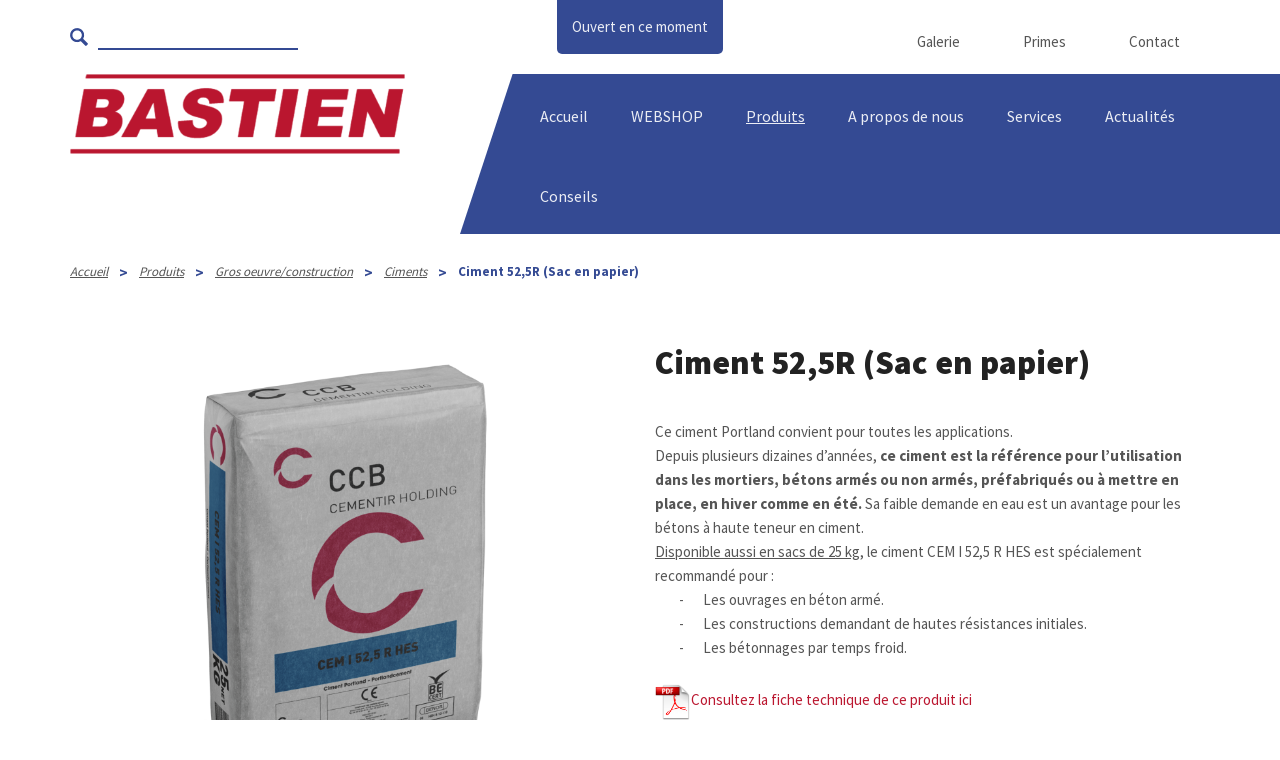

--- FILE ---
content_type: text/html; charset=utf-8
request_url: https://www.bastien-lens.be/fr/ciment-525r-sac-en-papier
body_size: 22623
content:


<!DOCTYPE html>
<html id="HtmlTag" lang="fr">
<head><base href="https://www.bastien-lens.be/fr/" /><title>
	Ciment 52,5r (sac en papier) - produits - Bastien Lens
</title>
<meta property="og:title" content="Ciment 52,5R (Sac en papier)"/>
<meta property="og:url" content="https://www.bastien-lens.be/fr/ciment-525r-sac-en-papier"/>
<meta property="og:image" content="https://www.bastien-lens.be/pictures/items/cem-i-525-r-hes-hybrid-pro-2.png"/>
<meta name="keywords" content="ciment 52,5r (sac en papier), produits" />
<meta name="description" content="Bastien lens produits : ciment 52,5r (sac en papier)" />
<link rel="canonical" href="https://www.bastien-lens.be/fr/ciment-525r-sac-en-papier" />
<meta name="robots" content="index, follow" /><meta charset="utf-8" />
    <!-- Google Tag Manager -->
<script>(function(w,d,s,l,i){w[l]=w[l]||[];w[l].push({'gtm.start':
new Date().getTime(),event:'gtm.js'});var f=d.getElementsByTagName(s)[0],
j=d.createElement(s),dl=l!='dataLayer'?'&l='+l:'';j.async=true;j.src=
'https://www.googletagmanager.com/gtm.js?id='+i+dl;f.parentNode.insertBefore(j,f);
})(window,document,'script','dataLayer','GTM-WM8DV43');</script>
<!-- End Google Tag Manager -->
    <meta name="viewport" content="width=device-width, maximum-scale=1, initial-scale=1, user-scalable=0" /><link rel="shortcut icon" type="image/x-icon" href="/favicon.ico" />

    <!-- Google DNS Prefetch -->
    <link rel="dns-prefetch" href="//www.google.com" /><link rel="preconnect" href="https://www.googletagmanager.com" /><link rel="preconnect" href="https://www.gstatic.com" /><link rel="preconnect" href="https://www.fonts.gstatic.com" /><link rel="preconnect" href="https://www.google-analytics.com" />

    <!-- canonieke url -->
    <link rel="canonical" href="https://www.bastien-lens.be/files/cms/fiches-techniques/compaktuna.pdf" /><link rel="canonical" href="https://www.bastien-lens.be/files/cms/fiches-techniques/ursa-xps-n-w-e-fr.pdf" /><link rel="canonical" href="https://www.bastien-lens.be/index-fr.aspx" /><link rel="canonical" href="https://www.bastien-lens.be/files/cms/fiches-techniques/chape-autonivelante-tech-prod-xx-05-2019-fr.pdf" /><link rel="canonical" href="https://www.bastien-lens.be/files/cms/fiches-techniques/micropol.pdf" /><link rel="canonical" href="https://www.bastien-lens.be/files/cms/fiches-techniques/02-004-lintral-int1204-be-fr-lr.pdf" /><link rel="canonical" href="https://www.bastien-lens.be/files/cms/fiches-techniques/filler-pasta-tech-prod-xx-05-2011-fr.pdf" /><link rel="canonical" href="https://www.bastien-lens.be/files/cms/fiches-techniques/fibatape-classic.pdf" /><link rel="canonical" href="https://www.bastien-lens.be/files/cms/fiches-techniques/ursa-hometec-35-fr.pdf" /><link rel="canonical" href="https://www.bastien-lens.be/files/cms/fiches-techniques/ptb---pigments.pdf" />



    <!-- Youtube DNS Prefetch -->
    <link rel="dns-prefetch" href="//www.youtube.com" /><link rel="preload" href="/css/master-css-head-v1?v=4E_ddB7Ut_m5CC4uhXE1zPfhQFPyy9-Yj8ayfJD4nZU1" as="style" />
<link rel="preload" href="/scripts/master-js-head-v1?v=SNTagRX5XbYqtzCA-0oAi9TRGThfJMvGXq9959Q79681" as="script" />
<link rel="preload" href="/scripts/master-js-foot-v1?v=_A_CMzb9FhHG232wDQPtC9j55VP4R06spn6drWu2qUI1" as="script" />
<link href="/css/master-css-head-v1?v=4E_ddB7Ut_m5CC4uhXE1zPfhQFPyy9-Yj8ayfJD4nZU1" rel="stylesheet"/>
<script src="/scripts/master-js-head-v1?v=SNTagRX5XbYqtzCA-0oAi9TRGThfJMvGXq9959Q79681"></script>
<link rel="apple-touch-icon" sizes="144x144" href="/apple-touch-icon.png" /><link rel="icon" type="image/png" sizes="32x32" href="/favicon-32x32.png" /><link rel="icon" type="image/png" sizes="16x16" href="/favicon-16x16.png" /><link rel="manifest" href="/site.webmanifest" /><link rel="mask-icon" href="/safari-pinned-tab.svg" color="#5bbad5" /><meta name="msapplication-TileColor" content="#ffffff" /><meta name="theme-color" content="#ffffff" /><meta property="og:image" content="https://www.bastien-lens.be/images/bastien-logo-fb.png" /></head>
<body>
    <!-- Google Tag Manager (noscript) -->
<noscript><iframe src="https://www.googletagmanager.com/ns.html?id=GTM-WM8DV43"
height="0" width="0" style="display:none;visibility:hidden"></iframe></noscript>
<!-- End Google Tag Manager (noscript) -->
    <form method="post" action="https://www.bastien-lens.be/page.aspx?id=570&amp;lng=fr" id="frmWebsite" class="wrapper masterWrapper">
<div class="aspNetHidden">
<input type="hidden" name="RadStyleSheetManager1_TSSM" id="RadStyleSheetManager1_TSSM" value="" />
<input type="hidden" name="RadScriptManager1_TSM" id="RadScriptManager1_TSM" value="" />
<input type="hidden" name="__EVENTTARGET" id="__EVENTTARGET" value="" />
<input type="hidden" name="__EVENTARGUMENT" id="__EVENTARGUMENT" value="" />
<input type="hidden" name="__VIEWSTATE" id="__VIEWSTATE" value="n0TL6DX9VqJMiq/zbuIPwWgwpnbNxDdV6rX4Ja+TTUnNGLaEEX6aomdqdcdLthZWiK+B8zxJE4iWsZTvKPNMB+QrRqzPVtojLRmBCfPCcwIZxoRoa3q2HNx8Y8noLyEGT72lKnyS1bRC0I3uS5yKc8DozKZFHT6a8uR4KX471jPbLfwWz5oC+cBPGSbh+o2QIUYAOyHwn5RUBr+q6/VLhW1Uxx28FFQgljtfzIsDBBtTEb2POfeac9wXWKy4rrVUuu2clj6bgW/MDG2kaTiBjt9lZBToqs7F1zLQxH4agC9f0U2XbCOVwS8Uns8Hr64+XoCoqNAZjWkjuLmvE3H9FxzBFUsg0IcHw69FpprIZskoVVpIUbR6YDjwU8NapCrBCc24v5vSwrkCuvjco4sPXJSSeAe1IwAUlbMT8ZrgXzx6ieeCQwhheNoxcOmXGTdrT6aGZRoNX/tyR/Y/M8DrgfktM7y9EhfUI0oA4a5xel7dZc67nUijjcZxWKfPq08ZQYACAgHAwMcg8mEEd8y2jzFgjg0tezSVpTntohJVFKB8zbcqMI5//zO2IC4wDFkzsaqGp5CFD/42eVi4ELPjPP8YxaSiSfXPf6nfOwhpKG69GEGdhGksb7N6UMyZSOgUKGqqS/0je3yAmVcHAmAeC20niLkn6TjBz/R+ngIJgKSTrWI1wMprX2sDX779JPJDZnjnqt0D7qEye2K78PnfqakRpCXjuAyKiHbrr/+rhilJ43l50D2o7TGDpZYcgrX0RwI4ybrnzXj2Ix8YDoTX5mdIbYbYFJBVIC3gHr/aERI0paHMkLLQE4e3iGv3nbkNeBE4EV/uVNFuozf69Fnp9nTjcazvMmkzaqhiE3xlHhDdVWZ6c4XG8YBszO6TqKyb8CzCCH9TILK30yfMHd5GhJJPROHUd4BBNNGLG+odWizjEgTzPsvnyZqRJwoGJbzgIt9m45r1vKRpoGWEUvG/gbB3IhzagYTjlsSqNk8rEsGf7osJvfMzRZFgcRUJprlbpb0J5ABbSATYhqggf5R96EP4RHtNRp7h9RiX8wjTizLmcfwZnUdcbQBSYr0kmqZMOaoj5masUk5jjWyTV4yMMtidgal97OCHNP50amkgXm15PfScCJ+2/h90TKPBy6KqkQdPKqz8qJ46Wfp0IFgvRgO2kqBPD1goFw3GnzkdT3+s4oei/UhlkZMmu2XzH9pI+//0KsUVZrIX518qQzHYekjrTyTrXD0i7veXb4ZVyMQN+Uru9EQvDZF59/RmFFN5WGc3+m3czOac0VrO9DcQxDqBfqNbwCSZ2rt1diSrya66cCrdxfj20TobFt2Zs4LCZBTzq/pu0TNtKl4Kv5/LGSV+MMxBoOP/seIAms2ACv10SMvja8ggHRx/KB4btOrPcEJ/wZr3JrWaKsLJ5Phkdf1REZQzaUBxREwJ8lbn5L+yX93MODWi+JmqIo4/IWzvJq8A6K0Rq1FQNPGxWPVkjg4jJ5984/MPkDc8G3RHCTol8yq2/CivORs24FAOOHd1eKTwovL3NfM0lVIIM9fNz3YoRe8IFtA1YAko/JuWrj4h3YET4smUL7jTelSJslHyVB323Qn4oddtZoiIEeoFXrZi0dg+FfXJInmX6fnaEZGDALsZ/1h6HC9AevBNsl+U2GDYv7YgIH6yjHZp02db/mwRq+bydrxbuEESgvD4PnLyr6P2piKEPf+St8CKE0HDYO6vHH45NnV/slSukr/l0OcY+59NeIMo8Z209huLktpK2lf6BeVoRxO1h5ATqM90MHzKxxMwZ5JZw2dza7Pl0psS2mZ17sixQLc3zKTvG1EQnhD+ofZxnjHxzRF42R7BUUfV6bVFuTKrT4/SRtDkS4B5tmguQQya5TuERkX+evOj1+eSCyD99pFYmP3OI7pAQffuGU7Q/+rqGknZD9TnvTddUuw9lpoLbz7iishK06PX0ztG/p+wLG7U06IT1/[base64]/QBp/G+eYcZEHCDKqtRn1qjSZBXf+/hu2PtEhAbzi+E1k8NgW9rtFHaKSSVRRWWwSvpt2cJ/b1As48OyHpENziy7/A2y8vTO/tIdSQA1/HadTEZLWCFw/6MnGSMb96iDoooi2rnmQBPPPP4xR0BjzrQqLbNNdOVlbk06zo2qX/CymdlWDloN3oxw2V4FBHdeVviFK70mIKumFkrD5jZ4gm0VQ3Vm1vax482f/CDaviHLemjIYCuA/orbDL+YVj3/SOCARWXNruj/JfWDuGV8QgOb1P18UtbPLPrU/ILVv89I05Krpub11a+cngVwEJo4zlBPwWE3O2yztqh+xVd3mh0CSzvEpimN4aUjq5j07c1kXpRmRtN78MwcZ60LbqKhJ6F5sZNzc800BIY7fbqd1vSaTL2XgUV/QdNq8cfg3guXB/BGVncsjo70UzOIGvERYLYnOvZzcmhyQ3hs2WGgccl26IJa0meIWxLVbkh6Ip0/qOcp42dBfiFgeQ7ut/L6XTg3f7sWViCcS0BXwqtvXhQMEjKtz1wPjeBzrxvExko5RP533NjP/XGpD0cCy4tG8BBH8tx44kZz2NMF2G+aOhgy188gauLIzA+QybYVytjSJQ2xft1saYdPN58Vbkh1M+QyZR+Z3IAuM4nszK+x082hQ6rikJcYol13n0t3c3OvxaYUqEKX/IpIl8cjM5jlfubKxZmueFEnG0nifuf+7FHUH7Lwtj6nbdWA5GfRWthG1lYq67Z2tMnGUXC8RVrA3QLFihJsYikOEv4icMspf+RnR5P4QfeKb/[base64]/6/X42tUDLLz5mTkkgLFnQXjnb2yE/NjMZ04BDxcDSaznh1ji1y9GmdS6Uv++HBrzaQXMFG1C1C7u78WtCimjaHylfx88ruwmjlYyiVh823LWjM0C3TsuVZqRsNiMDnu824exgPpoOBbFQyjH4XU7AAydU5E7tYKDrYud03NXj4h5shEFkAnyDibWq+DfddRNW4u0AqgIF2hicZk/pt8/[base64]/BPFlQv3SmbbWu3Yzez5+b+QF0ihgh2xpkTisn/wvpUjLrHJ6UOx/YAkXete+XO2fTLvw20+ZPWnT9tFTE3an1ZZaLWrcuRi9t/oN6WnVfbvM7glvVsAeEQ94a3oLm+OPUdoEe5+kgK1mEQFeC91Rxd1EFI5zEpilkdsoLZft12w+Iy9q7Rh/JFHM5p4dbdoM3nsfmp1ujwklLX6c2eesdej8LfunD/Q2xxFcZ1Akc4FnQV+GkaAGpi4P9kj1Lz9oyPCHhViUBjtL5atRLdZYhef1igxg6nzC04McuLcW2jqc0NPERdhAoSZ6/uCn/eeCZW1+/mImw8jD+3RRLARrGB06XHcR15dLBYq7W7yijgOpwVcxut7azQGJLtE9Qs5hty2B4xMrFCz4/hdk6CAaXr8sGckgb1MlDwvUfSSZNdpOu5NQoeeZzu/7tspywA+LkAo55Yu7obZuUPTkp/NCQ4g6K+ovDTIRUD8CLbYnPe99/BMdhd8vTiF12NEAXCPdu4hHjYy1v5cKTByJH/[base64]/79PJSIAB/zu5llDnDBDHUYmkWiz8Xp0ACoY56J/3ubjC+gBM6cltOWQlnnCIJgkNkubSJNZ8aFtSv2QUr7xGXnp3E+C5Ca5/igOwh4PyuE3lcbZG7x82ikbrm+f+PguL1oc8H7VlRSZx9gKszqRq3Z/VHHqLnHBd1AMpbsgMgkJjBQq9Yn881518V65HBjAdlUDYTptp6uLyODaylghtdXQJa6tMz1wD9/FoiMZ3H8i46a7JrN44uk1HyV1j3WaVdyHIvesfaGzVu3N+3bv3A/l1Qp8YKirNBqyagI2lAFgj+Chq+k1M2WlV1JKZUcbFKxBuEJmft3bX9MqBsWgT5qHM1N0SpwxTL3FWjsVdXeKGnAb3hRiJALPuDHOxP833KTOBPSJgdGVEe92EkRPWb3hc45DgAmhJ7DSzG1CcuLm/5Kt3HruDjNazsZqbLcl3cSFgZYhAptTbUVUi6NT6L2CC2o8EgTGFfhMKs+gzV5MRNQf6L6+nY6+ji/UYIFvJYzNReygfQdicTsDNJ6GHbMdJ50EBuuZo0BRtzWX+vrYfcCwt99ZDhzA9ZvsdkrO9s6F2y7onpmW93+Tyxtzoo9Fg/iQOrx9Y+0EMDIsllzmhWvKZYQvkkSLTcYCDfnglaVL5vj+2eKZXn/pCzLAOuc6camIQT3kVJ0+TEp47l8lrYpgo3vSBpAEGLFQBE18ti+fxMv4jp6vPQRDLYkrsj1ErCDAQzTcNyv6bMlaA9seVrQzXs71VnZrhZahuT773oyKDd6dMV59y1wJThPp7zVfjNMbdTAvwUd1FrUSbuVbutKTNyIciut9kHglv9fQVkOvwhxvb9H5b/fS4Y6iBxoxndqc4IQH4U48hJFzI06vClLg9V2o12FFwdTdkwOKjisyycIhx+1RG26EjBfqSd394h/yukIgRjn1/+kJOfHcx9FbvqLoFUsWwrmswYx6HXnGRjVAJ/H4W3RGKcGSNDjUSlm24lw1vlDRZ1h91GqPQH5/3WNaTfpXa5swi9G3/zqh6vRVuB/deTi/XgZKJAKSugCKKcXG4lZDUBdKKpBUkS82BuSZ9dpUxHPq3I811ZAx9ucyejtxL21rHathlJ0syx+9r4XTI45G4JnpjsDGwl5MOps0wNwLdoYBgSbN71y3GvKnsxghT1LbJa/qLKfk5nTGpshB9zr96l5l1ICE6vfLS47mPUA+sO74TFiJyKkskI6UIjiux+NiRoOsUYD8ryOYaUX2ypCIW7+AwC2tTIwc+XVumSNNghZ9WIYjOcEn43sb/OWyuU9k7K4UJTRbWRRyxWqaM0BlmNZL0qE2LYLQBqbioC0ZrYmDZKE+8O/bFZlBZ+zNchV/dWw0wR0R9xlxRdYTMinBD4S3x/f8QqphA0/h+/CyUrbBvlXbhkNiAHo6JyBzDjOAPSn1kRvthda6i+VyMqCxK4tQaVOeRuPPdty4lIYoetn/8WDoAm8eZ+/II70tCoF2L2spRzs5khoLFRID3Gtc/uFuaCoWG5qai27DqNwkmbrfTw85nU3wh1VZMEyf903F9V6tbsLpqfWyrpwrGQu7/Vwqt/b8zkCvXvJJAQO1SxCcWI7WDHSG1DeOn/XSFX8j+Aw8TOGonhWMta8SS1fCXLhxGF3klneA1RNwLnV589zyWeT6V+M4u/vJOSYGIRH97CfY3afnki0EH99WRyvESY4PGnLRnlJg+n/OrdAeY7iGCZzHLdnfsLJbzxMOjH/Ord6fNauAWV/0rcPi0yLLwH65zRlYJMjXLJjXBHKmmuXzs81OPO8feUakDeeJ7rdCPRusBfLtgXDZ6HYXi1uxvbODPIF+rpmAtR7U1rDRE3g17ixqGVd1G5jiiakogxHlfAeEFVZ5DBGoDreG8b21B+RaecUNaXfRS0Jz8aT08TVs2TUKplfQg/ZdjyAAYXhPiPETFsxZ1gB9KGiOrx1igAuQmlC6VGQYHatJPhYgLf7RgkdI2WBfLtFNxXVS4WpdHgJGH7MtDve1y6AqLZN9WymKtJFvBUWIgDurhu8fpHzY34B/1awA1gKNDtD9KnWPQaSkdGSqU43i7pcjIEF/Z3LQIIZS5R6SCB46UQpEOpZd8uc1yAlHyPgAF2b20pqYyUhMraqHAz2QinHRBhMILFxsuRvUC1cASJYlICPOTwJC37S4ZntnE7+w8yEZtUisOFjQQafeN/cGjVUzWoOHLp4vAckeemu/+QKsMQYM/Aj/b31sPGr4nNMTgB6g0gqNmVyVBASx5kcz64Poxh4x/[base64]/IPsQfVf8VbOVy/jLU2U3WGcmxkV8d7B6hY/0nNrYXbUggVglqwGkE7brHa8dgm4DFZHK58OzX0qp3LlZyV9arSzG3LBqu7EhetRx6xpCOwzxY12NUfKsDTzVfQ9RODVvq6WAoit14Bu30ophbh6vLp9syS276cmS90JAnCmeo3LpOZdI/Bg/r26mTpDyM5knrC3nwHJP3yz+tn6Theg/ZCDXIRxZF13k9qreOK/JhovixE0s2S7z1d9051fKCvtSZ+iPp8jOpMc23xe0R1b4OT+zgJX9iYOh8Cr+1nNZ3jArN/njWih+DjKi43eQSPAq7iMA8dzoPpfilk01ZMU4d0tetj/2LXQZV1JuBQLV76c6Ga4SLcz1V9bNRO9PvZJmpCUIzalLfMuqwabyMHAO34ejKUg5bVdjNVH3p8rGM+Ot8PYJfhcsXeqPvRhby9+1JGEjrQL34K9Qov7jUvph1M8NaQPHEGIVHUit8/1B1agZPJua+OTAIGerHsxctd7cWByhU9q8Q4lCVA7848pFy0aUSe67Uk4rAHhdjS4BzCB9rB7DRcRP3M5JYJVVMdcS03G58JNh/cKAj+alpAyck9iQtIjCQMDWiCjY/2ZFnmlJ8Dkx4s3aDzMWs/slPUn+Wr0qcJ+UGiNCEgdiXpJGzwKtSpE6fY12nyGD+VHhqOp0DnAVRdFvZ2raeKFY1TqLiUIeAkeNf9T4WOz3sj9+YjedBwxXrv6xoyPT+dr3ciy46yVXpJGFuFmvBjj5QimVO2ZRPQrAhqSJrkMM2dcivZeN5YOYx/1V8jwdD1fFZzd1CA5TLM0TDBhzGbMmLrK0xhx/JY/ISQs7NY5LzQbPtsMorHaw9Yvt2vUi3fjkwonHRzlYyd/MKDdJI8HD8yNBV+vbbXjETFJByAu8zGM6M7njzvNkpoDT00VH2x102hZEl6/80f4r+XR4OS7fOH3GuqVhCU+eBbUqXCtAGtVtEft2YXEagl4C2lkQHlVB1HAx5B32Cc/twJ3vAX4uMx+zLSXCF5ItK1AblNB1mGhz3fGnDirkUZcJfJGi9a6NYfZoxZ/qhRRVusn+BvYju00bjN84T+v24X9MWbpOO9ipbLgKh/bdwazuczdm9+oXM1MvhZudTPqkwDfK1zjUnLLDMP3N8hNizZVmQAnwtrvB20lIduJdbQd9S3mvz3HOGu9UWPMegPr+BLKc0piw5gX9RBBm25v+chVVvnC2tqbaVIfyqBucMGjCAGMlmapu5rrNedzFMnik2t5Zb0E4o5QP6O9PJA1Rjc62lykDI2Lb74s8hXaawDQ0O/tKPXtrXzzNU071AK198sUTUN7NzquBbGP7Yf82rQ8vvzk+ZKdctcwp8Z9wjMr2LDlHURGhOgq6+zULFyzN3oCKSbd1KPcgh49oZTU8pLUflOB+p1snv8pSXb71RKAS/xkG9kAbJjZjYc/dIP8mVwIdb0WVHDSnRGlNhO3jHz+/TtjdXORk2E41lZ4ODCeebuXms72FifLBzA6tKHngzHSbquN0uPFcQA4f5Fw1QBwHjK2qgQ4L417ZbbJZdEmOlSu9Tcve/CXehYBS2wUdiZ3lqRemJEt7y3g/xSzlJHl2l2kI7aMnUhY9qqM3cRKAIEH55YZOxf0aKewI+SqkrepXsW8awWxQ2lTmJ1AmEtFUWkDiPl24l97bFHUVJxIobOl2O3X7OUyyqGxcVLoi4yyuJfvufdyNibj6A4WTrtCAbCg/HP8LLQFgnSdkdlMOVCf2BIbMJWPZ3BSR/igZXQFLDpObtV8/B1/[base64]/vwYv260exkYhfoj8lilv1bVXgRFTscuEXQfu2NBTCrSXTMKsG6SEBxzZLvaH4B2PgCoFHiD22eg23rDq8JmW4q2WZM4yrJpvvSydgbQBeumEsgc+XGEWsJ0VTIR6w21VAQ949heNrPLayjVMKc9O39fQlMJ6nQXeWSL4Fy3WqWfLr/fWW1G2UC9qprtJU7aRJhUgruRwstr0pDNS+UCnOX429R4pqTbBkEJwILtqYdsll0DF/ujATDPS9ABQtHzFKwAq6myfUXyQ0ZNcaLI3goH3ZtKvp3lDhvAGb8xss5knolB8vG5mVRI7AvCWcTvU25OEsoeIV8IxDpTWbQNEYE3ma+37vVl9C6N4qVMu3L4tK57WSBhcHvnv23AUipJNGcdujm7G5Cpw8uxj/Z2ocXkeSvYEbIiKgIMX+bngVXJbjdKLMcaXZQMUjRz7j1n3K2LGSIhHrRwMlOXat6hMuyFBFOoSWDX9ZusRZwm5mmsB01QQeqE/GdUtdlP5N2JHKV6YIBFC81J7tBw3bLvBbHHDi9s0/[base64]/F6GJqR/hyWjEm06VaCV6fgXAHNuICVEOwhHNl9yDvrAh2FYRBM3j2pznujhzdYHJCr2FmZBTyJlUwQSkDTcvQYYtQX8we1jKvJiia14uTcU101/VRWicmP6Exw6RhdBJyy+nEIYirf7Z5Qb1mqs6twJxINnxOkhPKYvOsQM9A4xRgJw2Ug/UxDWvbG5ZgyYgBrOJQfd5Nf8aMnZZDFR318zCJcyhBOh52vtscynAJNODfVeMXY9I2NxCK9Ynvj51wDPM3KAyoLCNhOTBt31AM01W6Krq2rKSuX6H1w7t3YT8PYdULNODYqLxiQ/wRqEIkvl+9GRIZvI645qWmRHE1NVOJa7847lzw0eSLl653Dv3YStOMlC1fEjYdUG4vwgB63qSA6TKn0/SeC8l2IDY8ogI1x2SQGCX4Feas7qrQvRbybB9SSlo806xNH9wg0K7rLn6VaYQ69RTsYKes6JgiydX+K5zL2KH+oRmUxHDufg8+uWlAa7nf0hx8DqvhrUq9PJQ7CUdJOYzaUzHiBR6OQysGP/qgCd7jNYM2zBseAMpYt0eNfmF8WVcZegXtWAb1s98ZFPfm5Gb7GM+iKTv1AX5Y9x7qi/5lZOmVjwGOkVa7acDIHlkl7rs1GXwS7deZQEWkF2HQ4h9F0MIgQxHioAcNJnGd472W9ft/OyCb6gvPhRKLTSnCtLCs0OvMaNnkI/wGsJ6doDkVvfJ+FqyQxTPWtgt9qP6FLh/9k9FAyNZSgbZxVlXDU1Glqvskoq5dOhp1pZhrfGopYa7oFiltMmMCeOQOEkW7E4SAYGF5TgwXikIY4YdFkl4OEMuHJitdNK7S8qkqAbD2xMHNSu3tvvegxPUTUVLFg6gmAU7Kc/XdWwFtKsbkx3qjyjdGKnySNyjh0cHD37esdlcVAGuu5zo8gC2iWR4OiCBn8dzsdWAVPp51CwG6wh3RvXAahsSAZDImVdm7KrHVS65VLIv8swnNB0vntvYb9VFIPkAXUeNIEeOuddv5feKaNQOLS5kB7DobvyEIjo8SGa1K43iaRuTqXGBKu1dyp+BqEqIbiUS/UtBy5fArAtUlaxWg6AB3U4adcIlZdgvz6Ld9H9BTjq2lWNGnw/lan680G28YU8JDoDbyvgDPraTpww2VKSrSLAJJBfT9E/bFGoDgfSy5NA51Kjuv1rvcCMK3N4jxehucvaZlDjvdPog9vAWFLgMfn5QEPJGDyslXJatnkoZEmeipZZ8rcR+ud92qjznHg1o9w4m5blNz40qYy3tdxaBo7d1v87d+9sf1k/nxab+8n0Tdji2N72qEa98BJO5ICzifh+pNr+Df3JBlHCWXmGhIT+UkWNSoQg5Ip9Oz91d5oNaS+xeHENhZtDNrSBDxhmyFyYFda6TmXGUgEEEQUzCi8lrDra1lnTsK3syA2+kwO28WpT8iW/Jq5zThCmZGdOXIASQQZ2KLYAHXlGPAdF9LAevPHRss8Odj//QQb41CsoJ7Qqh3LmJiRdB1+kq+ECZg6VeR7xvfiTZIiW+GmyrgnbxmB+q6m0rY9D01K8JfRvP+EqJAFS4yFFVO/DYCW4hBSL45VIq4Yzo/8MV8Vf0u5f0JmbDuFGLnbjNiObZcwcdNuEpHPeSJpU8BHvYrzN3sFdq4ohG7bF+oVZihlBJd7KORN/MDIhnPhN1e4Z+rllNopIM1ckIn41PQcJfGwy13sokwN86STfckFSBGB7KiEw3CBzpZAZcAqTZ5xvovwOJ+dKmjiZKLThE=" />
</div>

<script type="text/javascript">
//<![CDATA[
var theForm = document.forms['frmWebsite'];
if (!theForm) {
    theForm = document.frmWebsite;
}
function __doPostBack(eventTarget, eventArgument) {
    if (!theForm.onsubmit || (theForm.onsubmit() != false)) {
        theForm.__EVENTTARGET.value = eventTarget;
        theForm.__EVENTARGUMENT.value = eventArgument;
        theForm.submit();
    }
}
//]]>
</script>


<script src="/WebResource.axd?d=pynGkmcFUV13He1Qd6_TZOyh3ic1BXEStLT40X7P2a3sAqiWAdv6NaDTiYaTG12luouvluPVgVZFNcMsNoPr0A2&amp;t=635418570520000000" type="text/javascript"></script>


<script src="/Telerik.Web.UI.WebResource.axd?_TSM_HiddenField_=RadScriptManager1_TSM&amp;compress=1&amp;_TSM_CombinedScripts_=%3b%3bAjaxControlToolkit%2c+Version%3d4.1.7.429%2c+Culture%3dneutral%2c+PublicKeyToken%3d28f01b0e84b6d53e%3afr%3a88c49a6a-0d1d-47b4-940b-08a788536015%3aea597d4b%3ab25378d2%3bSystem.Web.Extensions%2c+Version%3d4.0.0.0%2c+Culture%3dneutral%2c+PublicKeyToken%3d31bf3856ad364e35%3afr%3af319b152-218f-4c14-829d-050a68bb1a61%3a76254418" type="text/javascript"></script>
<div class="aspNetHidden">

	<input type="hidden" name="__VIEWSTATEGENERATOR" id="__VIEWSTATEGENERATOR" value="3989C74E" />
	<input type="hidden" name="__SCROLLPOSITIONX" id="__SCROLLPOSITIONX" value="0" />
	<input type="hidden" name="__SCROLLPOSITIONY" id="__SCROLLPOSITIONY" value="0" />
	<input type="hidden" name="__EVENTVALIDATION" id="__EVENTVALIDATION" value="979GfAkp+gdpBPzAbOAtkV6wZCMAeziAPGHax43//Zog+QRY5F9EwK3KzSd0t6JOmdeOPKqdoqyKzBTNunxu/3BlBx/p5kx5jj8orhPGnzcHnfsOOhAWg2/mXPsNHu6/oPuQwcMhS8D5y9HGSPa1sKsvMXukb70cWHoW3lCDGJGWSKDXSeTYtB1KrA2nbriN" />
</div>
        
        <script type="text/javascript">
//<![CDATA[
Sys.WebForms.PageRequestManager._initialize('ctl00$RadScriptManager1', 'frmWebsite', ['tctl00$header1$OpeningHourUpdate','header1_OpeningHourUpdate'], [], [], 90, 'ctl00');
//]]>
</script>
        
        <header id="header1_header" class="header headerMaster">
    <div class="container">
        <div id="header1_divHours" class="divHours">

            <div id="header1_OpeningHourUpdate">
	
                    <span id="header1_OpeningHourTick" style="visibility:hidden;display:none;"></span>
                    <span id="header1_lblHours">Ouvert en ce moment</span>
                
</div>
        </div>

        <div class="headerTop">
            

<div id="navMenuTop" class="navMenu navMenuTop">
    <div class="navMenuTop__search searchbar js-searchbar">
        <input type="image" name="ctl00$header1$topmenu$imgSearch" id="header1_topmenu_imgSearch" class="searchbar__image" src="https://www.bastien-lens.be/images/search.svg" />
            <input name="ctl00$header1$topmenu$txtSearch" type="text" id="header1_topmenu_txtSearch" class="jsAutocompleteSearchField searchbar__textfield js-searchbar" onKeyPress="if(event.keyCode==13) {
                document.getElementById(&#39;&lt;%=imgSearch.ClientID %>&#39;).click(); return false
                }
                else if(event.keyCode != 38 &amp;&amp; event.keyCode != 40){
                autowrap();
                }" onkeyup="if(event.keyCode != 38 &amp;&amp; event.keyCode != 40){ 
                autowrap(); 
                }" autocomplete="off" onfocus="searchFocusGotten();" onblur="searchFocusLost();" />
            
            <input name="ctl00$header1$topmenu$hdnAutocompleteUrl" type="hidden" id="header1_topmenu_hdnAutocompleteUrl" class="jsAutocompleteUrl" value="https://www.bastien-lens.be/SearchService.svc/GetAutoComplete" />
            <div class="AutocompleteContainer searchbar__autocomplete jsAutoCompleteEntries js-autocomplete" style="display: none;"></div>
        </div>

    <ul id="desktopMenu" class="navMenuTop__menu">        
        
            
                <li id="header1_topmenu_rptMenu_menuItem_0" class="menuItem">
                    <a href="https://www.bastien-lens.be/fr/galerie" id="header1_topmenu_rptMenu_lnkItem_0" class="lnkItem">Galerie</a>
                </li>
            
                <li id="header1_topmenu_rptMenu_menuItem_1" class="menuItem">
                    <a href="https://www.bastien-lens.be/fr/primes" id="header1_topmenu_rptMenu_lnkItem_1" class="lnkItem">Primes</a>
                </li>
            
                <li id="header1_topmenu_rptMenu_menuItem_2" class="menuItem">
                    <a href="https://www.bastien-lens.be/fr/contact" id="header1_topmenu_rptMenu_lnkItem_2" class="lnkItem">Contact</a>
                </li>
            
            
    </ul>
</div>

        </div>
        <div class="row headerBottom">
            <div class="col-xs-8 col-sm-5 col-md-4">
                <a href="https://www.bastien-lens.be/index-fr.aspx" id="header1_lnkHome" class="lnkHome">
                    <img src="https://www.bastien-lens.be/images/bastien-logo.png" id="header1_imgLogo" alt="Logo" class="img-responsive imgLogo" /></a>
            </div>
            <div class="col-xs-4 col-sm-7 col-md-8">
                <div class="dvMenu">
                    <div class="dvDesktopMenu">
                        

<div id="navMenu" class="navMenu">
    
            <ul id="desktopMenu">
        
            <li id="header1_menu_rptMenu_menuItem_0" class="menuItem">
                <a href="https://www.bastien-lens.be/index-fr.aspx" id="header1_menu_rptMenu_lnkItem_0" class="lnkItem">Accueil</a>
                
            </li>
        
            <li id="header1_menu_rptMenu_menuItem_1" class="menuItem">
                <a href="https://www.bastien-lens.be/fr/webshop" id="header1_menu_rptMenu_lnkItem_1" class="lnkItem">WEBSHOP</a>
                
            </li>
        
            <li id="header1_menu_rptMenu_menuItem_2" class="menuItem selected">
                <a href="https://www.bastien-lens.be/fr/produits" id="header1_menu_rptMenu_lnkItem_2" class="lnkItem">Produits</a>
                
            </li>
        
            <li id="header1_menu_rptMenu_menuItem_3" class="menuItem dropdownMenu">
                <a id="header1_menu_rptMenu_lnkItem_3" class="lnkItem">A propos de nous</a>
                
                        <ul id="desktopSubMenu">
                    
                        <li id="header1_menu_rptMenu_rptSubMenu_3_menuItem_0" class="menuItem">
                            <a href="https://www.bastien-lens.be/fr/graviers-materiaux-construction-sables-beton" id="header1_menu_rptMenu_rptSubMenu_3_lnkItem_0" class="lnkItem">Profil de l&#39;entreprise</a>
                        </li>
                    
                        </ul>
                    
            </li>
        
            <li id="header1_menu_rptMenu_menuItem_4" class="menuItem dropdownMenu">
                <a href="https://www.bastien-lens.be/fr/services" id="header1_menu_rptMenu_lnkItem_4" class="lnkItem">Services</a>
                
                        <ul id="desktopSubMenu">
                    
                        <li id="header1_menu_rptMenu_rptSubMenu_4_menuItem_0" class="menuItem">
                            <a href="https://www.bastien-lens.be/fr/services/decoupes-de-panneaux-en-bois" id="header1_menu_rptMenu_rptSubMenu_4_lnkItem_0" class="lnkItem">D&#233;coupes de panneaux en bois</a>
                        </li>
                    
                        <li id="header1_menu_rptMenu_rptSubMenu_4_menuItem_1" class="menuItem">
                            <a href="https://www.bastien-lens.be/fr/services/rabotage" id="header1_menu_rptMenu_rptSubMenu_4_lnkItem_1" class="lnkItem">Rabotage</a>
                        </li>
                    
                        <li id="header1_menu_rptMenu_rptSubMenu_4_menuItem_2" class="menuItem">
                            <a href="https://www.bastien-lens.be/fr/services/pose-de-citerne-et-fosse-septiques" id="header1_menu_rptMenu_rptSubMenu_4_lnkItem_2" class="lnkItem">Pose de citerne et fosse septiques</a>
                        </li>
                    
                        <li id="header1_menu_rptMenu_rptSubMenu_4_menuItem_3" class="menuItem">
                            <a href="https://www.bastien-lens.be/fr/services/pose-de-silos-de-mortier" id="header1_menu_rptMenu_rptSubMenu_4_lnkItem_3" class="lnkItem">Pose de silos de mortier</a>
                        </li>
                    
                        <li id="header1_menu_rptMenu_rptSubMenu_4_menuItem_4" class="menuItem">
                            <a href="https://www.bastien-lens.be/fr/services/melange-de-beton-maigre-et-de-stabilise" id="header1_menu_rptMenu_rptSubMenu_4_lnkItem_4" class="lnkItem">M&#233;lange de b&#233;ton maigre et de stabilis&#233;</a>
                        </li>
                    
                        <li id="header1_menu_rptMenu_rptSubMenu_4_menuItem_5" class="menuItem">
                            <a href="https://www.bastien-lens.be/fr/services/livraison" id="header1_menu_rptMenu_rptSubMenu_4_lnkItem_5" class="lnkItem">Livraison</a>
                        </li>
                    
                        <li id="header1_menu_rptMenu_rptSubMenu_4_menuItem_6" class="menuItem">
                            <a href="https://www.bastien-lens.be/fr/services/mise-en-big-bag" id="header1_menu_rptMenu_rptSubMenu_4_lnkItem_6" class="lnkItem">Mise en big bag</a>
                        </li>
                    
                        <li id="header1_menu_rptMenu_rptSubMenu_4_menuItem_7" class="menuItem">
                            <a href="https://www.bastien-lens.be/fr/services/preparation-de-vos-commandes" id="header1_menu_rptMenu_rptSubMenu_4_lnkItem_7" class="lnkItem">Pr&#233;paration de vos commandes</a>
                        </li>
                    
                        <li id="header1_menu_rptMenu_rptSubMenu_4_menuItem_8" class="menuItem">
                            <a href="https://www.bastien-lens.be/fr/services/produits-a-la-decoupe" id="header1_menu_rptMenu_rptSubMenu_4_lnkItem_8" class="lnkItem">Produits &#224; la d&#233;coupe</a>
                        </li>
                    
                        <li id="header1_menu_rptMenu_rptSubMenu_4_menuItem_9" class="menuItem">
                            <a href="https://www.bastien-lens.be/fr/services/sacs-clean-site-systems" id="header1_menu_rptMenu_rptSubMenu_4_lnkItem_9" class="lnkItem">Sacs Clean Site Systems</a>
                        </li>
                    
                        </ul>
                    
            </li>
        
            <li id="header1_menu_rptMenu_menuItem_5" class="menuItem">
                <a href="https://www.bastien-lens.be/fr/actualites" id="header1_menu_rptMenu_lnkItem_5" class="lnkItem">Actualit&#233;s</a>
                
            </li>
        
            <li id="header1_menu_rptMenu_menuItem_6" class="menuItem dropdownMenu">
                <a id="header1_menu_rptMenu_lnkItem_6" class="lnkItem">Conseils</a>
                
                        <ul id="desktopSubMenu">
                    
                        <li id="header1_menu_rptMenu_rptSubMenu_6_menuItem_0" class="menuItem">
                            <a href="https://www.bastien-lens.be/fr/conseils/conseil-de-pose-amenagement-exterieur" id="header1_menu_rptMenu_rptSubMenu_6_lnkItem_0" class="lnkItem">Conseil de pose - am&#233;nagement ext&#233;rieur</a>
                        </li>
                    
                        <li id="header1_menu_rptMenu_rptSubMenu_6_menuItem_1" class="menuItem">
                            <a href="https://www.bastien-lens.be/fr/conseils/faux-plafond-suspendu" id="header1_menu_rptMenu_rptSubMenu_6_lnkItem_1" class="lnkItem">Faux plafond suspendu</a>
                        </li>
                    
                        <li id="header1_menu_rptMenu_rptSubMenu_6_menuItem_2" class="menuItem">
                            <a href="https://www.bastien-lens.be/fr/conseils/ecolat" id="header1_menu_rptMenu_rptSubMenu_6_lnkItem_2" class="lnkItem">Ecolat</a>
                        </li>
                    
                        <li id="header1_menu_rptMenu_rptSubMenu_6_menuItem_3" class="menuItem">
                            <a href="https://www.bastien-lens.be/fr/conseils/mise-en-place-des-nidagravels" id="header1_menu_rptMenu_rptSubMenu_6_lnkItem_3" class="lnkItem">Mise en place des NidaGravels</a>
                        </li>
                    
                        <li id="header1_menu_rptMenu_rptSubMenu_6_menuItem_4" class="menuItem">
                            <a href="https://www.bastien-lens.be/fr/gravier-decoratif-allee-garage-parking-choisir-le-bon-gravier" id="header1_menu_rptMenu_rptSubMenu_6_lnkItem_4" class="lnkItem">Choisir le bon gravier d&#233;coratif</a>
                        </li>
                    
                        <li id="header1_menu_rptMenu_rptSubMenu_6_menuItem_5" class="menuItem">
                            <a href="https://www.bastien-lens.be/fr/conseils/creer-un-angle-droit" id="header1_menu_rptMenu_rptSubMenu_6_lnkItem_5" class="lnkItem">Cr&#233;er un angle droit</a>
                        </li>
                    
                        <li id="header1_menu_rptMenu_rptSubMenu_6_menuItem_6" class="menuItem">
                            <a href="https://www.bastien-lens.be/fr/conseils/comprendre-les-classes-de-charges-et-de-resistances" id="header1_menu_rptMenu_rptSubMenu_6_lnkItem_6" class="lnkItem">Comprendre les classes de charges et de r&#233;sistances</a>
                        </li>
                    
                        <li id="header1_menu_rptMenu_rptSubMenu_6_menuItem_7" class="menuItem">
                            <a href="https://www.bastien-lens.be/fr/conseils/nos-conditionnements" id="header1_menu_rptMenu_rptSubMenu_6_lnkItem_7" class="lnkItem">Nos conditionnements</a>
                        </li>
                    
                        <li id="header1_menu_rptMenu_rptSubMenu_6_menuItem_8" class="menuItem">
                            <a href="https://www.bastien-lens.be/fr/conseils/valeurs-isolations" id="header1_menu_rptMenu_rptSubMenu_6_lnkItem_8" class="lnkItem">Valeurs isolations</a>
                        </li>
                    
                        </ul>
                    
            </li>
        
            </ul>
        
</div>

                    </div>
                    <div class="dvMobileMenu">
                        

<div class="burgerHeader">
    <div class="dvTitle">MENU</div>
    <div class="burger-container">
        <div id="burger">
            <div class="bar topBar"></div>
            <div class="bar btmBar"></div>
        </div>
    </div>
    <div class="icon icon-apple"></div>
    <ul class=" menu">
        
                <li id="header1_mobilemenu_rptMenu_liItem_0" class="menu-item"><a href="https://www.bastien-lens.be/index-fr.aspx" id="header1_mobilemenu_rptMenu_lnkItem_0">Accueil</a>
                    
                </li>
            
                <li id="header1_mobilemenu_rptMenu_liItem_1" class="menu-item"><a href="https://www.bastien-lens.be/fr/webshop" id="header1_mobilemenu_rptMenu_lnkItem_1">WEBSHOP</a>
                    
                </li>
            
                <li id="header1_mobilemenu_rptMenu_liItem_2" class="menu-item"><a href="https://www.bastien-lens.be/fr/produits" id="header1_mobilemenu_rptMenu_lnkItem_2" class="selected">Produits</a>
                    
                </li>
            
                <li id="header1_mobilemenu_rptMenu_liItem_3" class="menu-item"><a id="header1_mobilemenu_rptMenu_lnkItem_3">A propos de nous</a>
                    
                            <ul class="dropdown">
                        
                            <li id="header1_mobilemenu_rptMenu_rptSubmenu_3_liItem_0" class="menu-item"><a href="https://www.bastien-lens.be/fr/graviers-materiaux-construction-sables-beton" id="header1_mobilemenu_rptMenu_rptSubmenu_3_lnkItem_0">Profil de l&#39;entreprise</a></li>
                        
                            </ul>
                        
                </li>
            
                <li id="header1_mobilemenu_rptMenu_liItem_4" class="menu-item"><a href="https://www.bastien-lens.be/fr/services" id="header1_mobilemenu_rptMenu_lnkItem_4">Services</a>
                    
                </li>
            
                <li id="header1_mobilemenu_rptMenu_liItem_5" class="menu-item"><a href="https://www.bastien-lens.be/fr/actualites" id="header1_mobilemenu_rptMenu_lnkItem_5">Actualit&#233;s</a>
                    
                </li>
            
                <li id="header1_mobilemenu_rptMenu_liItem_6" class="menu-item"><a id="header1_mobilemenu_rptMenu_lnkItem_6">Conseils</a>
                    
                            <ul class="dropdown">
                        
                            <li id="header1_mobilemenu_rptMenu_rptSubmenu_6_liItem_0" class="menu-item"><a href="https://www.bastien-lens.be/fr/conseils/conseil-de-pose-amenagement-exterieur" id="header1_mobilemenu_rptMenu_rptSubmenu_6_lnkItem_0">Conseil de pose - am&#233;nagement ext&#233;rieur</a></li>
                        
                            <li id="header1_mobilemenu_rptMenu_rptSubmenu_6_liItem_1" class="menu-item"><a href="https://www.bastien-lens.be/fr/conseils/faux-plafond-suspendu" id="header1_mobilemenu_rptMenu_rptSubmenu_6_lnkItem_1">Faux plafond suspendu</a></li>
                        
                            <li id="header1_mobilemenu_rptMenu_rptSubmenu_6_liItem_2" class="menu-item"><a href="https://www.bastien-lens.be/fr/conseils/ecolat" id="header1_mobilemenu_rptMenu_rptSubmenu_6_lnkItem_2">Ecolat</a></li>
                        
                            <li id="header1_mobilemenu_rptMenu_rptSubmenu_6_liItem_3" class="menu-item"><a href="https://www.bastien-lens.be/fr/conseils/mise-en-place-des-nidagravels" id="header1_mobilemenu_rptMenu_rptSubmenu_6_lnkItem_3">Mise en place des NidaGravels</a></li>
                        
                            <li id="header1_mobilemenu_rptMenu_rptSubmenu_6_liItem_4" class="menu-item"><a href="https://www.bastien-lens.be/fr/gravier-decoratif-allee-garage-parking-choisir-le-bon-gravier" id="header1_mobilemenu_rptMenu_rptSubmenu_6_lnkItem_4">Choisir le bon gravier d&#233;coratif</a></li>
                        
                            <li id="header1_mobilemenu_rptMenu_rptSubmenu_6_liItem_5" class="menu-item"><a href="https://www.bastien-lens.be/fr/conseils/creer-un-angle-droit" id="header1_mobilemenu_rptMenu_rptSubmenu_6_lnkItem_5">Cr&#233;er un angle droit</a></li>
                        
                            <li id="header1_mobilemenu_rptMenu_rptSubmenu_6_liItem_6" class="menu-item"><a href="https://www.bastien-lens.be/fr/conseils/comprendre-les-classes-de-charges-et-de-resistances" id="header1_mobilemenu_rptMenu_rptSubmenu_6_lnkItem_6">Comprendre les classes de charges et de r&#233;sistances</a></li>
                        
                            <li id="header1_mobilemenu_rptMenu_rptSubmenu_6_liItem_7" class="menu-item"><a href="https://www.bastien-lens.be/fr/conseils/nos-conditionnements" id="header1_mobilemenu_rptMenu_rptSubmenu_6_lnkItem_7">Nos conditionnements</a></li>
                        
                            <li id="header1_mobilemenu_rptMenu_rptSubmenu_6_liItem_8" class="menu-item"><a href="https://www.bastien-lens.be/fr/conseils/valeurs-isolations" id="header1_mobilemenu_rptMenu_rptSubmenu_6_lnkItem_8">Valeurs isolations</a></li>
                        
                            </ul>
                        
                </li>
            
                <li id="header1_mobilemenu_rptMenu_liItem_7" class="menu-item"><a href="https://www.bastien-lens.be/fr/galerie" id="header1_mobilemenu_rptMenu_lnkItem_7">Galerie</a>
                    
                </li>
            
                <li id="header1_mobilemenu_rptMenu_liItem_8" class="menu-item"><a href="https://www.bastien-lens.be/fr/primes" id="header1_mobilemenu_rptMenu_lnkItem_8">Primes</a>
                    
                </li>
            
                <li id="header1_mobilemenu_rptMenu_liItem_9" class="menu-item"><a href="https://www.bastien-lens.be/fr/contact" id="header1_mobilemenu_rptMenu_lnkItem_9">Contact</a>
                    
                </li>
            
    </ul>
    <div class="clearfix"></div>
</div>

                    </div>
                    <img src="https://www.bastien-lens.be/images/bgMenu.svg" id="header1_imgMenuBG" class="imgMenuBG" />
                </div>
            </div>
        </div>
    </div>
</header>

        <div class="container">
            <section id="center">
                


    

    <ol style="display:none" itemscope itemtype="http://schema.org/BreadcrumbList"><li itemscope="" itemprop="itemListElement" itemtype="http://schema.org/ListItem"><a href="https://www.bastien-lens.be/fr/ciment-525r-sac-en-papier" itemprop="item"><span itemprop="name">Ciment 52,5R (Sac en papier)</span></a><span class="sepBreadcrumb new"> > </span><meta itemprop="position" content="0"></meta></li><li itemscope="" itemprop="itemListElement" itemtype="http://schema.org/ListItem"><a href="https://www.bastien-lens.be/fr/produits" itemprop="item"><span itemprop="name">Produits</span></a><span class="sepBreadcrumb new"> > </span><meta itemprop="position" content="0"></meta></li></ol>

        <div id="ContentPlaceHolder1_divPlaceholder" class="divBreadcrumb"><a href="https://www.bastien-lens.be/index.aspx">Accueil</a><span class="sepBreadcrumb"> > </span><a href="https://www.bastien-lens.be/fr/produits">Produits</a><span class="sepBreadcrumb"> > </span><a href="https://www.bastien-lens.be/fr/produits/gros-oeuvre-construction">Gros oeuvre/construction</a><span class="sepBreadcrumb"> > </span><a href="https://www.bastien-lens.be/fr/produits/gros-oeuvre-construction/ciments">Ciments</a><span class="sepBreadcrumb"> > </span><span>Ciment 52,5R (Sac en papier)</span><span class="sepBreadcrumb"> > </span></div>
    



    <div class="DIVtekst">        
        

<div class="itemWrapper">
    <div class="row">
        <div id="ContentPlaceHolder1_ucPagemanager_ctl00_colFoto" class="col-md-6 colFoto">
            <div id="ContentPlaceHolder1_ucPagemanager_ctl00_picturelist_dvItemGallery">
    <div id="dvItemGallerySlideShow" class="slider slider-for">
        
                <div>
                    <a href="https://www.bastien-lens.be/pictures/cms/cem-i-525-r-hes-hybrid-pro-2.png" id="ContentPlaceHolder1_ucPagemanager_ctl00_picturelist_rptFoto_lnkFoto_0" class="lnkItemFoto js-fancybox-photo" rel="newsgroup">
                        <div id="ContentPlaceHolder1_ucPagemanager_ctl00_picturelist_rptFoto_imgFoto_0" class="slideFoto" style="background-image:url(https://www.bastien-lens.be/pictures/cms/cem-i-525-r-hes-hybrid-pro-2.png);"></div>
                    </a>
                </div>
            
    </div>
</div>

        </div>
        <div id="ContentPlaceHolder1_ucPagemanager_ctl00_colContent" class="col-md-6 colContent">
            <h1>
                <span id="ContentPlaceHolder1_ucPagemanager_ctl00_lblTitel">Ciment 52,5R (Sac en papier)</span>
            </h1>
            
            <div id="ContentPlaceHolder1_ucPagemanager_ctl00_dvText"><div class="row blok"><div class="col-md-12"><div class="row"><div class="col-md-12 column"><p>Ce ciment Portland convient pour toutes les applications.<br>
Depuis plusieurs dizaines d’années, <strong>ce ciment est la référence pour l’utilisation dans les mortiers, bétons armés ou non armés, préfabriqués ou à mettre en place, en hiver comme en été.</strong> Sa faible demande en eau est un avantage pour les bétons à haute teneur en ciment.</p>
<p><span style="text-decoration: underline;">Disponible aussi en sacs de 25 kg,</span> le ciment CEM I 52,5 R HES est spécialement recommandé pour :</p>
<p><span style="white-space: pre;">	</span>-<span style="white-space: pre;">	</span>Les ouvrages en béton armé.<br>
<span style="white-space: pre;">	</span>-<span style="white-space: pre;">	</span>Les constructions demandant de hautes résistances initiales.<br>
<span style="white-space: pre;">	</span>-<span style="white-space: pre;">	</span>Les bétonnages par temps froid.</p>
<p><a href="https://www.bastien-lens.be/files/cms/fiches-techniques/ccb---ciment-cemi42-5r.pdf" target="_blank">&nbsp;</a></p>
<p><a href="https://www.bastien-lens.be/files/cms/fiches-techniques/ccb-ciment-cem-i-525-r-hes.pdf" target="_blank"><img alt="" src="https://www.bastien-lens.be/pictures/cms/pdf.png" style="top: 438px;" class="img-responsive" height="37" width="36">Consultez la fiche technique de ce produit ici</a></p></div></div></div></div></div>
        </div>
    </div>

    
    <a id="ContentPlaceHolder1_ucPagemanager_ctl00_lnkContact" class="lnkContactProduct" href="javascript:__doPostBack(&#39;ctl00$ContentPlaceHolder1$ucPagemanager$ctl00$lnkContact&#39;,&#39;&#39;)">Je souhaite plus d'informations sur ce produit</a>
</div>

<div class="clearfix"></div>

<a href="https://www.bastien-lens.be/fr/produits" id="ContentPlaceHolder1_ucPagemanager_ctl00_lnkTerug" class="btnTerug">Retour</a>
    </div>

            </section>
        </div>
        <footer id="footer1_footer" class="clear footer footerMaster">
    <div class="container">
        <div class="row">
            <div class="col-md-8">
                <div class="row">
                    <div class="col-sm-6 col-md-5">
                        <a href="https://www.bastien-lens.be/index-fr.aspx" id="footer1_lnkHome" class="lnkFooter">
                            <img src="https://www.bastien-lens.be/images/bastien-logo.png" id="footer1_imgLogo" alt="Logo" class="img-responsive imgLogo" /></a>
                    </div>
                    <div class="col-sm-12 col-md-7">
                        <span class="footerTitle">Info</span>
                        <div class="row">
                            <div class="col-sm-6">
                                <a href="https://www.google.com/maps/place/BASTIEN/@50.5524431,3.8811841,17z/data=!4m13!1m7!3m6!1s0x47c253ed33fbf4af:0xd5ad78c19f5ec4d5!2sBASTIEN+MATERIAUX,+Rue+d'Erbaut+20,+7870+Lens!3b1!8m2!3d50.5524397!4d3.8833728!3m4!1s0x47c253ed36c57e71:0xab72110ef4eb0dd1!8m2!3d50.5522!4d3.883385" id="footer1_lnkGoogleMap" target="_blank">
                                    <span id="footer1_lblAdres" class="footerLabel">Rue d'Erbaut 20</span><br />
                                    <span id="footer1_lblGemeente" class="footerLabel">7870 LENS</span><br />
                                    <span id="footer1_lblLand" class="footerLabel">Belgique</span>
                                </a>

                            </div>
                            <div class="col-sm-6">
                                <a href="mailto:info@bastien-lens.be" id="footer1_lnkEmail" class="footerLink footerLinkMail">info@bastien-lens.be</a>
                                <span class="footerLabelBold">T</span><a href="tel:+32 (0) 65 22 70 72" id="footer1_lnkTel" class="footerLink footerLinkTel">+32 (0) 65 22 70 72</a>
                                <a href="https://www.facebook.com/MateriauxBastien/" id="footer1_lnkFB" target="_blank" class="lnkSocMedia">
                                    <img id="footer1_imgFB" class="imgSocMedia" />
                                </a>
                            </div>
                        </div>
                    </div>
                </div>
            </div>
            <div class="col-md-4">
                <div class="row">
                    <div class="col-md-12">
                        <span id="footer1_lblSitemap" class="footerTitle">Sitemap</span>
                    </div>

                    <div class="col-sm-6">
                        <div id="footer1_dvFooterMenuLeft"><a href="https://www.bastien-lens.be/index-fr.aspx" class="footerLink">Accueil</a><a href="https://www.bastien-lens.be/fr/webshop" class="footerLink">WEBSHOP</a><a href="https://www.bastien-lens.be/fr/produits" class="footerLink selected">Produits</a><a href="https://www.bastien-lens.be/fr/graviers-materiaux-construction-sables-beton" class="footerLink">A propos de nous</a><a href="https://www.bastien-lens.be/fr/services" class="footerLink">Services</a></div>
                    </div>
                    <div class="col-sm-6">
                        <div id="footer1_dvFooterMenuRight"><a href="https://www.bastien-lens.be/fr/actualites" class="footerLink">Actualit&#233;s</a><a href="https://www.bastien-lens.be/fr/conseils/conseil-de-pose-amenagement-exterieur" class="footerLink">Conseils</a><a href="https://www.bastien-lens.be/fr/galerie" class="footerLink">Galerie</a><a href="https://www.bastien-lens.be/fr/primes" class="footerLink">Primes</a><a href="https://www.bastien-lens.be/fr/contact" class="footerLink">Contact</a></div>
                    </div>
                </div>
            </div>
        </div>
        <div id="webdesign">
            <a href="https://www.idcreation.be/fr" id="footer1_lnkIDcreation" rel="nofollow" target="_blank" class="lnkIDC">Création site internet IDcreation 2018</a>
            <span id="footer1_lblSpacerCookie">-</span>
            <a href="https://www.bastien-lens.be/fr/cookie-policy" id="footer1_lnkCookie" rel="nofollow">Cookie Policy</a>
            <span id="footer1_lblSpacerSitemap">-</span>
            <a href="https://www.bastien-lens.be/fr/sitemap" id="footer1_lnkSitemap" rel="nofollow">Sitemap</a>
        </div>
    </div>

    <a id="lnkTop"></a>
</footer>

    

<script type="text/javascript">
//<![CDATA[

var pathname = window.location.href.split('#')[0]; 
$('a[href^="#"]').each(function () {
    var $this = $(this),
        link = $this.attr('href');
    $this.attr('href', pathname + link);
    });

theForm.oldSubmit = theForm.submit;
theForm.submit = WebForm_SaveScrollPositionSubmit;

theForm.oldOnSubmit = theForm.onsubmit;
theForm.onsubmit = WebForm_SaveScrollPositionOnSubmit;
Sys.Application.add_init(function() {
    $create(Sys.UI._Timer, {"enabled":true,"interval":60000,"uniqueID":"ctl00$header1$OpeningHourTick"}, null, null, $get("header1_OpeningHourTick"));
});
//]]>
</script>
</form>

    <script src="/scripts/master-js-foot-v1?v=_A_CMzb9FhHG232wDQPtC9j55VP4R06spn6drWu2qUI1"></script>

        <!--[if IE]><script src="/scripts/excanvas-v1?v=D8F1mYEo0mj-xBL3S_5qIOsGFILcV1x4W6rZoLHwh8E1"></script>
<![endif]-->    
    

    <script type="text/javascript">
        WebFontConfig = {
            google: { families: ['Source+Sans+Pro:100,300,400,500,700,900&display=swap'] }
        };

        (function () {
            var wf = document.createElement('script');
            wf.src = 'https://ajax.googleapis.com/ajax/libs/webfont/1.6.26/webfont.js';
            wf.type = 'text/javascript';
            wf.async = 'true';
            var s = document.getElementsByTagName('script')[0];
            s.parentNode.insertBefore(wf, s);
        })();
</script>
</body>
</html>




--- FILE ---
content_type: text/html
request_url: https://www.bastien-lens.be/error.htm?aspxerrorpath=/Telerik.Web.UI.WebResource.axd
body_size: 480
content:
<!DOCTYPE html PUBLIC "-//W3C//DTD XHTML 1.0 Transitional//EN" "http://www.w3.org/TR/xhtml1/DTD/xhtml1-transitional.dtd">
<html xmlns="http://www.w3.org/1999/xhtml">
	<head>
		<title>Server temporary unavailable</title>
		<style type="text/css">
            .style1 {
	            font-family: Arial, Helvetica, sans-serif;
	            color: #666666;
            }
        </style>
	</head>
	<body>
	    <div align="center">	
		    <p>&nbsp;</p>
		    <p class="style1">The website is temporary not available.</p>
		</div>
	</body>
</html>


--- FILE ---
content_type: text/css; charset=utf-8
request_url: https://www.bastien-lens.be/css/master-css-head-v1?v=4E_ddB7Ut_m5CC4uhXE1zPfhQFPyy9-Yj8ayfJD4nZU1
body_size: 41822
content:
html{font-family:sans-serif;-webkit-text-size-adjust:100%;-ms-text-size-adjust:100%}body{margin:0}article,aside,details,figcaption,figure,footer,header,hgroup,main,menu,nav,section,summary{display:block}audio,canvas,progress,video{display:inline-block;vertical-align:baseline}audio:not([controls]){display:none;height:0}[hidden],template{display:none}a{background-color:transparent}a:active,a:hover{outline:0}abbr[title]{border-bottom:1px dotted}b,strong{font-weight:bold}dfn{font-style:italic}h1{margin:.67em 0;font-size:2em}mark{color:#000;background:#ff0}small{font-size:80%}sub,sup{position:relative;font-size:75%;line-height:0;vertical-align:baseline}sup{top:-.5em}sub{bottom:-.25em}img{border:0}svg:not(:root){overflow:hidden}figure{margin:1em 40px}hr{height:0;-webkit-box-sizing:content-box;-moz-box-sizing:content-box;box-sizing:content-box}pre{overflow:auto}code,kbd,pre,samp{font-family:monospace,monospace;font-size:1em}button,input,optgroup,select,textarea{margin:0;font:inherit;color:inherit}button{overflow:visible}button,select{text-transform:none}button,html input[type="button"],input[type="reset"],input[type="submit"]{-webkit-appearance:button;cursor:pointer}button[disabled],html input[disabled]{cursor:default}button::-moz-focus-inner,input::-moz-focus-inner{padding:0;border:0}input{line-height:normal}input[type="checkbox"],input[type="radio"]{-webkit-box-sizing:border-box;-moz-box-sizing:border-box;box-sizing:border-box;padding:0}input[type="number"]::-webkit-inner-spin-button,input[type="number"]::-webkit-outer-spin-button{height:auto}input[type="search"]{-webkit-box-sizing:content-box;-moz-box-sizing:content-box;box-sizing:content-box;-webkit-appearance:textfield}input[type="search"]::-webkit-search-cancel-button,input[type="search"]::-webkit-search-decoration{-webkit-appearance:none}fieldset{padding:.35em .625em .75em;margin:0 2px;border:1px solid silver}legend{padding:0;border:0}textarea{overflow:auto}optgroup{font-weight:bold}table{border-spacing:0;border-collapse:collapse}td,th{padding:0}@media print{*,*:before,*:after{color:#000!important;text-shadow:none!important;background:transparent!important;-webkit-box-shadow:none!important;box-shadow:none!important}a,a:visited{text-decoration:underline}a[href]:after{content:" (" attr(href) ")"}abbr[title]:after{content:" (" attr(title) ")"}a[href^="#"]:after,a[href^="javascript:"]:after{content:""}pre,blockquote{border:1px solid #999;page-break-inside:avoid}thead{display:table-header-group}tr,img{page-break-inside:avoid}img{max-width:100%!important}p,h2,h3{orphans:3;widows:3}h2,h3{page-break-after:avoid}.navbar{display:none}.btn>.caret,.dropup>.btn>.caret{border-top-color:#000!important}.label{border:1px solid #000}.table{border-collapse:collapse!important}.table td,.table th{background-color:#fff!important}.table-bordered th,.table-bordered td{border:1px solid #ddd!important}}@font-face{font-family:'Glyphicons Halflings';src:url('../fonts/glyphicons-halflings-regular.eot');src:url('../fonts/glyphicons-halflings-regular.eot?#iefix') format('embedded-opentype'),url('../fonts/glyphicons-halflings-regular.woff2') format('woff2'),url('../fonts/glyphicons-halflings-regular.woff') format('woff'),url('../fonts/glyphicons-halflings-regular.ttf') format('truetype'),url('../fonts/glyphicons-halflings-regular.svg#glyphicons_halflingsregular') format('svg')}.glyphicon{position:relative;top:1px;display:inline-block;font-family:'Glyphicons Halflings';font-style:normal;font-weight:normal;line-height:1;-webkit-font-smoothing:antialiased;-moz-osx-font-smoothing:grayscale}.glyphicon-asterisk:before{content:"*"}.glyphicon-plus:before{content:"+"}.glyphicon-euro:before,.glyphicon-eur:before{content:"€"}.glyphicon-minus:before{content:"−"}.glyphicon-cloud:before{content:"☁"}.glyphicon-envelope:before{content:"✉"}.glyphicon-pencil:before{content:"✏"}.glyphicon-glass:before{content:""}.glyphicon-music:before{content:""}.glyphicon-search:before{content:""}.glyphicon-heart:before{content:""}.glyphicon-star:before{content:""}.glyphicon-star-empty:before{content:""}.glyphicon-user:before{content:""}.glyphicon-film:before{content:""}.glyphicon-th-large:before{content:""}.glyphicon-th:before{content:""}.glyphicon-th-list:before{content:""}.glyphicon-ok:before{content:""}.glyphicon-remove:before{content:""}.glyphicon-zoom-in:before{content:""}.glyphicon-zoom-out:before{content:""}.glyphicon-off:before{content:""}.glyphicon-signal:before{content:""}.glyphicon-cog:before{content:""}.glyphicon-trash:before{content:""}.glyphicon-home:before{content:""}.glyphicon-file:before{content:""}.glyphicon-time:before{content:""}.glyphicon-road:before{content:""}.glyphicon-download-alt:before{content:""}.glyphicon-download:before{content:""}.glyphicon-upload:before{content:""}.glyphicon-inbox:before{content:""}.glyphicon-play-circle:before{content:""}.glyphicon-repeat:before{content:""}.glyphicon-refresh:before{content:""}.glyphicon-list-alt:before{content:""}.glyphicon-lock:before{content:""}.glyphicon-flag:before{content:""}.glyphicon-headphones:before{content:""}.glyphicon-volume-off:before{content:""}.glyphicon-volume-down:before{content:""}.glyphicon-volume-up:before{content:""}.glyphicon-qrcode:before{content:""}.glyphicon-barcode:before{content:""}.glyphicon-tag:before{content:""}.glyphicon-tags:before{content:""}.glyphicon-book:before{content:""}.glyphicon-bookmark:before{content:""}.glyphicon-print:before{content:""}.glyphicon-camera:before{content:""}.glyphicon-font:before{content:""}.glyphicon-bold:before{content:""}.glyphicon-italic:before{content:""}.glyphicon-text-height:before{content:""}.glyphicon-text-width:before{content:""}.glyphicon-align-left:before{content:""}.glyphicon-align-center:before{content:""}.glyphicon-align-right:before{content:""}.glyphicon-align-justify:before{content:""}.glyphicon-list:before{content:""}.glyphicon-indent-left:before{content:""}.glyphicon-indent-right:before{content:""}.glyphicon-facetime-video:before{content:""}.glyphicon-picture:before{content:""}.glyphicon-map-marker:before{content:""}.glyphicon-adjust:before{content:""}.glyphicon-tint:before{content:""}.glyphicon-edit:before{content:""}.glyphicon-share:before{content:""}.glyphicon-check:before{content:""}.glyphicon-move:before{content:""}.glyphicon-step-backward:before{content:""}.glyphicon-fast-backward:before{content:""}.glyphicon-backward:before{content:""}.glyphicon-play:before{content:""}.glyphicon-pause:before{content:""}.glyphicon-stop:before{content:""}.glyphicon-forward:before{content:""}.glyphicon-fast-forward:before{content:""}.glyphicon-step-forward:before{content:""}.glyphicon-eject:before{content:""}.glyphicon-chevron-left:before{content:""}.glyphicon-chevron-right:before{content:""}.glyphicon-plus-sign:before{content:""}.glyphicon-minus-sign:before{content:""}.glyphicon-remove-sign:before{content:""}.glyphicon-ok-sign:before{content:""}.glyphicon-question-sign:before{content:""}.glyphicon-info-sign:before{content:""}.glyphicon-screenshot:before{content:""}.glyphicon-remove-circle:before{content:""}.glyphicon-ok-circle:before{content:""}.glyphicon-ban-circle:before{content:""}.glyphicon-arrow-left:before{content:""}.glyphicon-arrow-right:before{content:""}.glyphicon-arrow-up:before{content:""}.glyphicon-arrow-down:before{content:""}.glyphicon-share-alt:before{content:""}.glyphicon-resize-full:before{content:""}.glyphicon-resize-small:before{content:""}.glyphicon-exclamation-sign:before{content:""}.glyphicon-gift:before{content:""}.glyphicon-leaf:before{content:""}.glyphicon-fire:before{content:""}.glyphicon-eye-open:before{content:""}.glyphicon-eye-close:before{content:""}.glyphicon-warning-sign:before{content:""}.glyphicon-plane:before{content:""}.glyphicon-calendar:before{content:""}.glyphicon-random:before{content:""}.glyphicon-comment:before{content:""}.glyphicon-magnet:before{content:""}.glyphicon-chevron-up:before{content:""}.glyphicon-chevron-down:before{content:""}.glyphicon-retweet:before{content:""}.glyphicon-shopping-cart:before{content:""}.glyphicon-folder-close:before{content:""}.glyphicon-folder-open:before{content:""}.glyphicon-resize-vertical:before{content:""}.glyphicon-resize-horizontal:before{content:""}.glyphicon-hdd:before{content:""}.glyphicon-bullhorn:before{content:""}.glyphicon-bell:before{content:""}.glyphicon-certificate:before{content:""}.glyphicon-thumbs-up:before{content:""}.glyphicon-thumbs-down:before{content:""}.glyphicon-hand-right:before{content:""}.glyphicon-hand-left:before{content:""}.glyphicon-hand-up:before{content:""}.glyphicon-hand-down:before{content:""}.glyphicon-circle-arrow-right:before{content:""}.glyphicon-circle-arrow-left:before{content:""}.glyphicon-circle-arrow-up:before{content:""}.glyphicon-circle-arrow-down:before{content:""}.glyphicon-globe:before{content:""}.glyphicon-wrench:before{content:""}.glyphicon-tasks:before{content:""}.glyphicon-filter:before{content:""}.glyphicon-briefcase:before{content:""}.glyphicon-fullscreen:before{content:""}.glyphicon-dashboard:before{content:""}.glyphicon-paperclip:before{content:""}.glyphicon-heart-empty:before{content:""}.glyphicon-link:before{content:""}.glyphicon-phone:before{content:""}.glyphicon-pushpin:before{content:""}.glyphicon-usd:before{content:""}.glyphicon-gbp:before{content:""}.glyphicon-sort:before{content:""}.glyphicon-sort-by-alphabet:before{content:""}.glyphicon-sort-by-alphabet-alt:before{content:""}.glyphicon-sort-by-order:before{content:""}.glyphicon-sort-by-order-alt:before{content:""}.glyphicon-sort-by-attributes:before{content:""}.glyphicon-sort-by-attributes-alt:before{content:""}.glyphicon-unchecked:before{content:""}.glyphicon-expand:before{content:""}.glyphicon-collapse-down:before{content:""}.glyphicon-collapse-up:before{content:""}.glyphicon-log-in:before{content:""}.glyphicon-flash:before{content:""}.glyphicon-log-out:before{content:""}.glyphicon-new-window:before{content:""}.glyphicon-record:before{content:""}.glyphicon-save:before{content:""}.glyphicon-open:before{content:""}.glyphicon-saved:before{content:""}.glyphicon-import:before{content:""}.glyphicon-export:before{content:""}.glyphicon-send:before{content:""}.glyphicon-floppy-disk:before{content:""}.glyphicon-floppy-saved:before{content:""}.glyphicon-floppy-remove:before{content:""}.glyphicon-floppy-save:before{content:""}.glyphicon-floppy-open:before{content:""}.glyphicon-credit-card:before{content:""}.glyphicon-transfer:before{content:""}.glyphicon-cutlery:before{content:""}.glyphicon-header:before{content:""}.glyphicon-compressed:before{content:""}.glyphicon-earphone:before{content:""}.glyphicon-phone-alt:before{content:""}.glyphicon-tower:before{content:""}.glyphicon-stats:before{content:""}.glyphicon-sd-video:before{content:""}.glyphicon-hd-video:before{content:""}.glyphicon-subtitles:before{content:""}.glyphicon-sound-stereo:before{content:""}.glyphicon-sound-dolby:before{content:""}.glyphicon-sound-5-1:before{content:""}.glyphicon-sound-6-1:before{content:""}.glyphicon-sound-7-1:before{content:""}.glyphicon-copyright-mark:before{content:""}.glyphicon-registration-mark:before{content:""}.glyphicon-cloud-download:before{content:""}.glyphicon-cloud-upload:before{content:""}.glyphicon-tree-conifer:before{content:""}.glyphicon-tree-deciduous:before{content:""}.glyphicon-cd:before{content:""}.glyphicon-save-file:before{content:""}.glyphicon-open-file:before{content:""}.glyphicon-level-up:before{content:""}.glyphicon-copy:before{content:""}.glyphicon-paste:before{content:""}.glyphicon-alert:before{content:""}.glyphicon-equalizer:before{content:""}.glyphicon-king:before{content:""}.glyphicon-queen:before{content:""}.glyphicon-pawn:before{content:""}.glyphicon-bishop:before{content:""}.glyphicon-knight:before{content:""}.glyphicon-baby-formula:before{content:""}.glyphicon-tent:before{content:"⛺"}.glyphicon-blackboard:before{content:""}.glyphicon-bed:before{content:""}.glyphicon-apple:before{content:""}.glyphicon-erase:before{content:""}.glyphicon-hourglass:before{content:"⌛"}.glyphicon-lamp:before{content:""}.glyphicon-duplicate:before{content:""}.glyphicon-piggy-bank:before{content:""}.glyphicon-scissors:before{content:""}.glyphicon-bitcoin:before{content:""}.glyphicon-btc:before{content:""}.glyphicon-xbt:before{content:""}.glyphicon-yen:before{content:"¥"}.glyphicon-jpy:before{content:"¥"}.glyphicon-ruble:before{content:"₽"}.glyphicon-rub:before{content:"₽"}.glyphicon-scale:before{content:""}.glyphicon-ice-lolly:before{content:""}.glyphicon-ice-lolly-tasted:before{content:""}.glyphicon-education:before{content:""}.glyphicon-option-horizontal:before{content:""}.glyphicon-option-vertical:before{content:""}.glyphicon-menu-hamburger:before{content:""}.glyphicon-modal-window:before{content:""}.glyphicon-oil:before{content:""}.glyphicon-grain:before{content:""}.glyphicon-sunglasses:before{content:""}.glyphicon-text-size:before{content:""}.glyphicon-text-color:before{content:""}.glyphicon-text-background:before{content:""}.glyphicon-object-align-top:before{content:""}.glyphicon-object-align-bottom:before{content:""}.glyphicon-object-align-horizontal:before{content:""}.glyphicon-object-align-left:before{content:""}.glyphicon-object-align-vertical:before{content:""}.glyphicon-object-align-right:before{content:""}.glyphicon-triangle-right:before{content:""}.glyphicon-triangle-left:before{content:""}.glyphicon-triangle-bottom:before{content:""}.glyphicon-triangle-top:before{content:""}.glyphicon-console:before{content:""}.glyphicon-superscript:before{content:""}.glyphicon-subscript:before{content:""}.glyphicon-menu-left:before{content:""}.glyphicon-menu-right:before{content:""}.glyphicon-menu-down:before{content:""}.glyphicon-menu-up:before{content:""}*{-webkit-box-sizing:border-box;-moz-box-sizing:border-box;box-sizing:border-box}*:before,*:after{-webkit-box-sizing:border-box;-moz-box-sizing:border-box;box-sizing:border-box}html{font-size:10px;-webkit-tap-highlight-color:rgba(0,0,0,0)}body{font-family:"Helvetica Neue",Helvetica,Arial,sans-serif;font-size:14px;line-height:1.42857143;color:#333;background-color:#fff}input,button,select,textarea{font-family:inherit;font-size:inherit;line-height:inherit}a{color:#337ab7;text-decoration:none}a:hover,a:focus{color:#23527c;text-decoration:underline}a:focus{outline:5px auto -webkit-focus-ring-color;outline-offset:-2px}figure{margin:0}img{vertical-align:middle}.img-responsive,.thumbnail>img,.thumbnail a>img,.carousel-inner>.item>img,.carousel-inner>.item>a>img{display:inline-block;max-width:100%;height:auto}.img-rounded{border-radius:6px}.img-thumbnail{display:inline-block;max-width:100%;height:auto;padding:4px;line-height:1.42857143;background-color:#fff;border:1px solid #ddd;border-radius:4px;-webkit-transition:all .2s ease-in-out;-o-transition:all .2s ease-in-out;transition:all .2s ease-in-out}.img-circle{border-radius:50%}hr{margin-top:20px;margin-bottom:20px;border:0;border-top:1px solid #eee}.sr-only{position:absolute;width:1px;height:1px;padding:0;margin:-1px;overflow:hidden;clip:rect(0,0,0,0);border:0}.sr-only-focusable:active,.sr-only-focusable:focus{position:static;width:auto;height:auto;margin:0;overflow:visible;clip:auto}[role="button"]{cursor:pointer}h1,h2,h3,h4,h5,h6,.h1,.h2,.h3,.h4,.h5,.h6{font-family:inherit;font-weight:500;line-height:1.1;color:inherit}h1 small,h2 small,h3 small,h4 small,h5 small,h6 small,.h1 small,.h2 small,.h3 small,.h4 small,.h5 small,.h6 small,h1 .small,h2 .small,h3 .small,h4 .small,h5 .small,h6 .small,.h1 .small,.h2 .small,.h3 .small,.h4 .small,.h5 .small,.h6 .small{font-weight:normal;line-height:1;color:#777}h1,.h1,h2,.h2,h3,.h3{margin-top:20px;margin-bottom:10px}h1 small,.h1 small,h2 small,.h2 small,h3 small,.h3 small,h1 .small,.h1 .small,h2 .small,.h2 .small,h3 .small,.h3 .small{font-size:65%}h4,.h4,h5,.h5,h6,.h6{margin-top:10px;margin-bottom:10px}h4 small,.h4 small,h5 small,.h5 small,h6 small,.h6 small,h4 .small,.h4 .small,h5 .small,.h5 .small,h6 .small,.h6 .small{font-size:75%}h1,.h1{font-size:36px}h2,.h2{font-size:30px}h3,.h3{font-size:24px}h4,.h4{font-size:18px}h5,.h5{font-size:14px}h6,.h6{font-size:12px}p{margin:0 0 10px}.lead{margin-bottom:20px;font-size:16px;font-weight:300;line-height:1.4}@media(min-width:768px){.lead{font-size:21px}}small,.small{font-size:85%}mark,.mark{padding:.2em;background-color:#fcf8e3}.text-left{text-align:left}.text-right{text-align:right}.text-center{text-align:center}.text-justify{text-align:justify}.text-nowrap{white-space:nowrap}.text-lowercase{text-transform:lowercase}.text-uppercase{text-transform:uppercase}.text-capitalize{text-transform:capitalize}.text-muted{color:#777}.text-primary{color:#337ab7}a.text-primary:hover,a.text-primary:focus{color:#286090}.text-success{color:#3c763d}a.text-success:hover,a.text-success:focus{color:#2b542c}.text-info{color:#31708f}a.text-info:hover,a.text-info:focus{color:#245269}.text-warning{color:#8a6d3b}a.text-warning:hover,a.text-warning:focus{color:#66512c}.text-danger{color:#a94442}a.text-danger:hover,a.text-danger:focus{color:#843534}.bg-primary{color:#fff;background-color:#337ab7}a.bg-primary:hover,a.bg-primary:focus{background-color:#286090}.bg-success{background-color:#dff0d8}a.bg-success:hover,a.bg-success:focus{background-color:#c1e2b3}.bg-info{background-color:#d9edf7}a.bg-info:hover,a.bg-info:focus{background-color:#afd9ee}.bg-warning{background-color:#fcf8e3}a.bg-warning:hover,a.bg-warning:focus{background-color:#f7ecb5}.bg-danger{background-color:#f2dede}a.bg-danger:hover,a.bg-danger:focus{background-color:#e4b9b9}.page-header{padding-bottom:9px;margin:40px 0 20px;border-bottom:1px solid #eee}ul,ol{margin-top:0;margin-bottom:10px}ul ul,ol ul,ul ol,ol ol{margin-bottom:0}.list-unstyled{padding-left:0;list-style:none}.list-inline{padding-left:0;margin-left:-5px;list-style:none}.list-inline>li{display:inline-block;padding-right:5px;padding-left:5px}dl{margin-top:0;margin-bottom:20px}dt,dd{line-height:1.42857143}dt{font-weight:bold}dd{margin-left:0}@media(min-width:768px){.dl-horizontal dt{float:left;width:160px;overflow:hidden;clear:left;text-align:right;text-overflow:ellipsis;white-space:nowrap}.dl-horizontal dd{margin-left:180px}}abbr[title],abbr[data-original-title]{cursor:help;border-bottom:1px dotted #777}.initialism{font-size:90%;text-transform:uppercase}blockquote{padding:10px 20px;margin:0 0 20px;font-size:17.5px;border-left:5px solid #eee}blockquote p:last-child,blockquote ul:last-child,blockquote ol:last-child{margin-bottom:0}blockquote footer,blockquote small,blockquote .small{display:block;font-size:80%;line-height:1.42857143;color:#777}blockquote footer:before,blockquote small:before,blockquote .small:before{content:'— '}.blockquote-reverse,blockquote.pull-right{padding-right:15px;padding-left:0;text-align:right;border-right:5px solid #eee;border-left:0}.blockquote-reverse footer:before,blockquote.pull-right footer:before,.blockquote-reverse small:before,blockquote.pull-right small:before,.blockquote-reverse .small:before,blockquote.pull-right .small:before{content:''}.blockquote-reverse footer:after,blockquote.pull-right footer:after,.blockquote-reverse small:after,blockquote.pull-right small:after,.blockquote-reverse .small:after,blockquote.pull-right .small:after{content:' —'}address{margin-bottom:20px;font-style:normal;line-height:1.42857143}code,kbd,pre,samp{font-family:Menlo,Monaco,Consolas,"Courier New",monospace}code{padding:2px 4px;font-size:90%;color:#c7254e;background-color:#f9f2f4;border-radius:4px}kbd{padding:2px 4px;font-size:90%;color:#fff;background-color:#333;border-radius:3px;-webkit-box-shadow:inset 0 -1px 0 rgba(0,0,0,.25);box-shadow:inset 0 -1px 0 rgba(0,0,0,.25)}kbd kbd{padding:0;font-size:100%;font-weight:bold;-webkit-box-shadow:none;box-shadow:none}pre{display:block;padding:9.5px;margin:0 0 10px;font-size:13px;line-height:1.42857143;color:#333;word-break:break-all;word-wrap:break-word;background-color:#f5f5f5;border:1px solid #ccc;border-radius:4px}pre code{padding:0;font-size:inherit;color:inherit;white-space:pre-wrap;background-color:transparent;border-radius:0}.pre-scrollable{max-height:340px;overflow-y:scroll}.container{padding-right:15px;padding-left:15px;margin-right:auto;margin-left:auto}@media(min-width:768px){.container{width:750px}}@media(min-width:992px){.container{width:970px}}@media(min-width:1200px){.container{width:1170px}}.container-fluid{padding-right:15px;padding-left:15px;margin-right:auto;margin-left:auto}.row{margin-right:-15px;margin-left:-15px}.col-xs-1,.col-sm-1,.col-md-1,.col-lg-1,.col-xs-2,.col-sm-2,.col-md-2,.col-lg-2,.col-xs-3,.col-sm-3,.col-md-3,.col-lg-3,.col-xs-4,.col-sm-4,.col-md-4,.col-lg-4,.col-xs-5,.col-sm-5,.col-md-5,.col-lg-5,.col-xs-6,.col-sm-6,.col-md-6,.col-lg-6,.col-xs-7,.col-sm-7,.col-md-7,.col-lg-7,.col-xs-8,.col-sm-8,.col-md-8,.col-lg-8,.col-xs-9,.col-sm-9,.col-md-9,.col-lg-9,.col-xs-10,.col-sm-10,.col-md-10,.col-lg-10,.col-xs-11,.col-sm-11,.col-md-11,.col-lg-11,.col-xs-12,.col-sm-12,.col-md-12,.col-lg-12{position:relative;min-height:1px;padding-right:15px;padding-left:15px}.col-xs-1,.col-xs-2,.col-xs-3,.col-xs-4,.col-xs-5,.col-xs-6,.col-xs-7,.col-xs-8,.col-xs-9,.col-xs-10,.col-xs-11,.col-xs-12{float:left}.col-xs-12{width:100%}.col-xs-11{width:91.66666667%}.col-xs-10{width:83.33333333%}.col-xs-9{width:75%}.col-xs-8{width:66.66666667%}.col-xs-7{width:58.33333333%}.col-xs-6{width:50%}.col-xs-5{width:41.66666667%}.col-xs-4{width:33.33333333%}.col-xs-3{width:25%}.col-xs-2{width:16.66666667%}.col-xs-1{width:8.33333333%}.col-xs-pull-12{right:100%}.col-xs-pull-11{right:91.66666667%}.col-xs-pull-10{right:83.33333333%}.col-xs-pull-9{right:75%}.col-xs-pull-8{right:66.66666667%}.col-xs-pull-7{right:58.33333333%}.col-xs-pull-6{right:50%}.col-xs-pull-5{right:41.66666667%}.col-xs-pull-4{right:33.33333333%}.col-xs-pull-3{right:25%}.col-xs-pull-2{right:16.66666667%}.col-xs-pull-1{right:8.33333333%}.col-xs-pull-0{right:auto}.col-xs-push-12{left:100%}.col-xs-push-11{left:91.66666667%}.col-xs-push-10{left:83.33333333%}.col-xs-push-9{left:75%}.col-xs-push-8{left:66.66666667%}.col-xs-push-7{left:58.33333333%}.col-xs-push-6{left:50%}.col-xs-push-5{left:41.66666667%}.col-xs-push-4{left:33.33333333%}.col-xs-push-3{left:25%}.col-xs-push-2{left:16.66666667%}.col-xs-push-1{left:8.33333333%}.col-xs-push-0{left:auto}.col-xs-offset-12{margin-left:100%}.col-xs-offset-11{margin-left:91.66666667%}.col-xs-offset-10{margin-left:83.33333333%}.col-xs-offset-9{margin-left:75%}.col-xs-offset-8{margin-left:66.66666667%}.col-xs-offset-7{margin-left:58.33333333%}.col-xs-offset-6{margin-left:50%}.col-xs-offset-5{margin-left:41.66666667%}.col-xs-offset-4{margin-left:33.33333333%}.col-xs-offset-3{margin-left:25%}.col-xs-offset-2{margin-left:16.66666667%}.col-xs-offset-1{margin-left:8.33333333%}.col-xs-offset-0{margin-left:0}@media(min-width:768px){.col-sm-1,.col-sm-2,.col-sm-3,.col-sm-4,.col-sm-5,.col-sm-6,.col-sm-7,.col-sm-8,.col-sm-9,.col-sm-10,.col-sm-11,.col-sm-12{float:left}.col-sm-12{width:100%}.col-sm-11{width:91.66666667%}.col-sm-10{width:83.33333333%}.col-sm-9{width:75%}.col-sm-8{width:66.66666667%}.col-sm-7{width:58.33333333%}.col-sm-6{width:50%}.col-sm-5{width:41.66666667%}.col-sm-4{width:33.33333333%}.col-sm-3{width:25%}.col-sm-2{width:16.66666667%}.col-sm-1{width:8.33333333%}.col-sm-pull-12{right:100%}.col-sm-pull-11{right:91.66666667%}.col-sm-pull-10{right:83.33333333%}.col-sm-pull-9{right:75%}.col-sm-pull-8{right:66.66666667%}.col-sm-pull-7{right:58.33333333%}.col-sm-pull-6{right:50%}.col-sm-pull-5{right:41.66666667%}.col-sm-pull-4{right:33.33333333%}.col-sm-pull-3{right:25%}.col-sm-pull-2{right:16.66666667%}.col-sm-pull-1{right:8.33333333%}.col-sm-pull-0{right:auto}.col-sm-push-12{left:100%}.col-sm-push-11{left:91.66666667%}.col-sm-push-10{left:83.33333333%}.col-sm-push-9{left:75%}.col-sm-push-8{left:66.66666667%}.col-sm-push-7{left:58.33333333%}.col-sm-push-6{left:50%}.col-sm-push-5{left:41.66666667%}.col-sm-push-4{left:33.33333333%}.col-sm-push-3{left:25%}.col-sm-push-2{left:16.66666667%}.col-sm-push-1{left:8.33333333%}.col-sm-push-0{left:auto}.col-sm-offset-12{margin-left:100%}.col-sm-offset-11{margin-left:91.66666667%}.col-sm-offset-10{margin-left:83.33333333%}.col-sm-offset-9{margin-left:75%}.col-sm-offset-8{margin-left:66.66666667%}.col-sm-offset-7{margin-left:58.33333333%}.col-sm-offset-6{margin-left:50%}.col-sm-offset-5{margin-left:41.66666667%}.col-sm-offset-4{margin-left:33.33333333%}.col-sm-offset-3{margin-left:25%}.col-sm-offset-2{margin-left:16.66666667%}.col-sm-offset-1{margin-left:8.33333333%}.col-sm-offset-0{margin-left:0}}@media(min-width:992px){.col-md-1,.col-md-2,.col-md-3,.col-md-4,.col-md-5,.col-md-6,.col-md-7,.col-md-8,.col-md-9,.col-md-10,.col-md-11,.col-md-12{float:left}.col-md-12{width:100%}.col-md-11{width:91.66666667%}.col-md-10{width:83.33333333%}.col-md-9{width:75%}.col-md-8{width:66.66666667%}.col-md-7{width:58.33333333%}.col-md-6{width:50%}.col-md-5{width:41.66666667%}.col-md-4{width:33.33333333%}.col-md-3{width:25%}.col-md-2{width:16.66666667%}.col-md-1{width:8.33333333%}.col-md-pull-12{right:100%}.col-md-pull-11{right:91.66666667%}.col-md-pull-10{right:83.33333333%}.col-md-pull-9{right:75%}.col-md-pull-8{right:66.66666667%}.col-md-pull-7{right:58.33333333%}.col-md-pull-6{right:50%}.col-md-pull-5{right:41.66666667%}.col-md-pull-4{right:33.33333333%}.col-md-pull-3{right:25%}.col-md-pull-2{right:16.66666667%}.col-md-pull-1{right:8.33333333%}.col-md-pull-0{right:auto}.col-md-push-12{left:100%}.col-md-push-11{left:91.66666667%}.col-md-push-10{left:83.33333333%}.col-md-push-9{left:75%}.col-md-push-8{left:66.66666667%}.col-md-push-7{left:58.33333333%}.col-md-push-6{left:50%}.col-md-push-5{left:41.66666667%}.col-md-push-4{left:33.33333333%}.col-md-push-3{left:25%}.col-md-push-2{left:16.66666667%}.col-md-push-1{left:8.33333333%}.col-md-push-0{left:auto}.col-md-offset-12{margin-left:100%}.col-md-offset-11{margin-left:91.66666667%}.col-md-offset-10{margin-left:83.33333333%}.col-md-offset-9{margin-left:75%}.col-md-offset-8{margin-left:66.66666667%}.col-md-offset-7{margin-left:58.33333333%}.col-md-offset-6{margin-left:50%}.col-md-offset-5{margin-left:41.66666667%}.col-md-offset-4{margin-left:33.33333333%}.col-md-offset-3{margin-left:25%}.col-md-offset-2{margin-left:16.66666667%}.col-md-offset-1{margin-left:8.33333333%}.col-md-offset-0{margin-left:0}}@media(min-width:1200px){.col-lg-1,.col-lg-2,.col-lg-3,.col-lg-4,.col-lg-5,.col-lg-6,.col-lg-7,.col-lg-8,.col-lg-9,.col-lg-10,.col-lg-11,.col-lg-12{float:left}.col-lg-12{width:100%}.col-lg-11{width:91.66666667%}.col-lg-10{width:83.33333333%}.col-lg-9{width:75%}.col-lg-8{width:66.66666667%}.col-lg-7{width:58.33333333%}.col-lg-6{width:50%}.col-lg-5{width:41.66666667%}.col-lg-4{width:33.33333333%}.col-lg-3{width:25%}.col-lg-2{width:16.66666667%}.col-lg-1{width:8.33333333%}.col-lg-pull-12{right:100%}.col-lg-pull-11{right:91.66666667%}.col-lg-pull-10{right:83.33333333%}.col-lg-pull-9{right:75%}.col-lg-pull-8{right:66.66666667%}.col-lg-pull-7{right:58.33333333%}.col-lg-pull-6{right:50%}.col-lg-pull-5{right:41.66666667%}.col-lg-pull-4{right:33.33333333%}.col-lg-pull-3{right:25%}.col-lg-pull-2{right:16.66666667%}.col-lg-pull-1{right:8.33333333%}.col-lg-pull-0{right:auto}.col-lg-push-12{left:100%}.col-lg-push-11{left:91.66666667%}.col-lg-push-10{left:83.33333333%}.col-lg-push-9{left:75%}.col-lg-push-8{left:66.66666667%}.col-lg-push-7{left:58.33333333%}.col-lg-push-6{left:50%}.col-lg-push-5{left:41.66666667%}.col-lg-push-4{left:33.33333333%}.col-lg-push-3{left:25%}.col-lg-push-2{left:16.66666667%}.col-lg-push-1{left:8.33333333%}.col-lg-push-0{left:auto}.col-lg-offset-12{margin-left:100%}.col-lg-offset-11{margin-left:91.66666667%}.col-lg-offset-10{margin-left:83.33333333%}.col-lg-offset-9{margin-left:75%}.col-lg-offset-8{margin-left:66.66666667%}.col-lg-offset-7{margin-left:58.33333333%}.col-lg-offset-6{margin-left:50%}.col-lg-offset-5{margin-left:41.66666667%}.col-lg-offset-4{margin-left:33.33333333%}.col-lg-offset-3{margin-left:25%}.col-lg-offset-2{margin-left:16.66666667%}.col-lg-offset-1{margin-left:8.33333333%}.col-lg-offset-0{margin-left:0}}table{background-color:transparent}caption{padding-top:8px;padding-bottom:8px;color:#777;text-align:left}th{text-align:left}.table{width:100%;max-width:100%;margin-bottom:20px}.table>thead>tr>th,.table>tbody>tr>th,.table>tfoot>tr>th,.table>thead>tr>td,.table>tbody>tr>td,.table>tfoot>tr>td{padding:8px;line-height:1.42857143;vertical-align:top;border-top:1px solid #ddd}.table>thead>tr>th{vertical-align:bottom;border-bottom:2px solid #ddd}.table>caption+thead>tr:first-child>th,.table>colgroup+thead>tr:first-child>th,.table>thead:first-child>tr:first-child>th,.table>caption+thead>tr:first-child>td,.table>colgroup+thead>tr:first-child>td,.table>thead:first-child>tr:first-child>td{border-top:0}.table>tbody+tbody{border-top:2px solid #ddd}.table .table{background-color:#fff}.table-condensed>thead>tr>th,.table-condensed>tbody>tr>th,.table-condensed>tfoot>tr>th,.table-condensed>thead>tr>td,.table-condensed>tbody>tr>td,.table-condensed>tfoot>tr>td{padding:5px}.table-bordered{border:1px solid #ddd}.table-bordered>thead>tr>th,.table-bordered>tbody>tr>th,.table-bordered>tfoot>tr>th,.table-bordered>thead>tr>td,.table-bordered>tbody>tr>td,.table-bordered>tfoot>tr>td{border:1px solid #ddd}.table-bordered>thead>tr>th,.table-bordered>thead>tr>td{border-bottom-width:2px}.table-striped>tbody>tr:nth-of-type(odd){background-color:#f9f9f9}.table-hover>tbody>tr:hover{background-color:#f5f5f5}table col[class*="col-"]{position:static;display:table-column;float:none}table td[class*="col-"],table th[class*="col-"]{position:static;display:table-cell;float:none}.table>thead>tr>td.active,.table>tbody>tr>td.active,.table>tfoot>tr>td.active,.table>thead>tr>th.active,.table>tbody>tr>th.active,.table>tfoot>tr>th.active,.table>thead>tr.active>td,.table>tbody>tr.active>td,.table>tfoot>tr.active>td,.table>thead>tr.active>th,.table>tbody>tr.active>th,.table>tfoot>tr.active>th{background-color:#f5f5f5}.table-hover>tbody>tr>td.active:hover,.table-hover>tbody>tr>th.active:hover,.table-hover>tbody>tr.active:hover>td,.table-hover>tbody>tr:hover>.active,.table-hover>tbody>tr.active:hover>th{background-color:#e8e8e8}.table>thead>tr>td.success,.table>tbody>tr>td.success,.table>tfoot>tr>td.success,.table>thead>tr>th.success,.table>tbody>tr>th.success,.table>tfoot>tr>th.success,.table>thead>tr.success>td,.table>tbody>tr.success>td,.table>tfoot>tr.success>td,.table>thead>tr.success>th,.table>tbody>tr.success>th,.table>tfoot>tr.success>th{background-color:#dff0d8}.table-hover>tbody>tr>td.success:hover,.table-hover>tbody>tr>th.success:hover,.table-hover>tbody>tr.success:hover>td,.table-hover>tbody>tr:hover>.success,.table-hover>tbody>tr.success:hover>th{background-color:#d0e9c6}.table>thead>tr>td.info,.table>tbody>tr>td.info,.table>tfoot>tr>td.info,.table>thead>tr>th.info,.table>tbody>tr>th.info,.table>tfoot>tr>th.info,.table>thead>tr.info>td,.table>tbody>tr.info>td,.table>tfoot>tr.info>td,.table>thead>tr.info>th,.table>tbody>tr.info>th,.table>tfoot>tr.info>th{background-color:#d9edf7}.table-hover>tbody>tr>td.info:hover,.table-hover>tbody>tr>th.info:hover,.table-hover>tbody>tr.info:hover>td,.table-hover>tbody>tr:hover>.info,.table-hover>tbody>tr.info:hover>th{background-color:#c4e3f3}.table>thead>tr>td.warning,.table>tbody>tr>td.warning,.table>tfoot>tr>td.warning,.table>thead>tr>th.warning,.table>tbody>tr>th.warning,.table>tfoot>tr>th.warning,.table>thead>tr.warning>td,.table>tbody>tr.warning>td,.table>tfoot>tr.warning>td,.table>thead>tr.warning>th,.table>tbody>tr.warning>th,.table>tfoot>tr.warning>th{background-color:#fcf8e3}.table-hover>tbody>tr>td.warning:hover,.table-hover>tbody>tr>th.warning:hover,.table-hover>tbody>tr.warning:hover>td,.table-hover>tbody>tr:hover>.warning,.table-hover>tbody>tr.warning:hover>th{background-color:#faf2cc}.table>thead>tr>td.danger,.table>tbody>tr>td.danger,.table>tfoot>tr>td.danger,.table>thead>tr>th.danger,.table>tbody>tr>th.danger,.table>tfoot>tr>th.danger,.table>thead>tr.danger>td,.table>tbody>tr.danger>td,.table>tfoot>tr.danger>td,.table>thead>tr.danger>th,.table>tbody>tr.danger>th,.table>tfoot>tr.danger>th{background-color:#f2dede}.table-hover>tbody>tr>td.danger:hover,.table-hover>tbody>tr>th.danger:hover,.table-hover>tbody>tr.danger:hover>td,.table-hover>tbody>tr:hover>.danger,.table-hover>tbody>tr.danger:hover>th{background-color:#ebcccc}.table-responsive{min-height:.01%;overflow-x:auto}@media screen and (max-width:767px){.table-responsive{width:100%;margin-bottom:15px;overflow-y:hidden;-ms-overflow-style:-ms-autohiding-scrollbar;border:1px solid #ddd}.table-responsive>.table{margin-bottom:0}.table-responsive>.table>thead>tr>th,.table-responsive>.table>tbody>tr>th,.table-responsive>.table>tfoot>tr>th,.table-responsive>.table>thead>tr>td,.table-responsive>.table>tbody>tr>td,.table-responsive>.table>tfoot>tr>td{white-space:nowrap}.table-responsive>.table-bordered{border:0}.table-responsive>.table-bordered>thead>tr>th:first-child,.table-responsive>.table-bordered>tbody>tr>th:first-child,.table-responsive>.table-bordered>tfoot>tr>th:first-child,.table-responsive>.table-bordered>thead>tr>td:first-child,.table-responsive>.table-bordered>tbody>tr>td:first-child,.table-responsive>.table-bordered>tfoot>tr>td:first-child{border-left:0}.table-responsive>.table-bordered>thead>tr>th:last-child,.table-responsive>.table-bordered>tbody>tr>th:last-child,.table-responsive>.table-bordered>tfoot>tr>th:last-child,.table-responsive>.table-bordered>thead>tr>td:last-child,.table-responsive>.table-bordered>tbody>tr>td:last-child,.table-responsive>.table-bordered>tfoot>tr>td:last-child{border-right:0}.table-responsive>.table-bordered>tbody>tr:last-child>th,.table-responsive>.table-bordered>tfoot>tr:last-child>th,.table-responsive>.table-bordered>tbody>tr:last-child>td,.table-responsive>.table-bordered>tfoot>tr:last-child>td{border-bottom:0}}fieldset{min-width:0;padding:0;margin:0;border:0}legend{display:block;width:100%;padding:0;margin-bottom:20px;font-size:21px;line-height:inherit;color:#333;border:0;border-bottom:1px solid #e5e5e5}label{display:inline-block;max-width:100%;margin-bottom:5px;font-weight:bold}input[type="search"]{-webkit-box-sizing:border-box;-moz-box-sizing:border-box;box-sizing:border-box}input[type="radio"],input[type="checkbox"]{margin:4px 0 0;margin-top:1px \9;line-height:normal}input[type="file"]{display:block}input[type="range"]{display:block;width:100%}select[multiple],select[size]{height:auto}input[type="file"]:focus,input[type="radio"]:focus,input[type="checkbox"]:focus{outline:5px auto -webkit-focus-ring-color;outline-offset:-2px}output{display:block;padding-top:7px;font-size:14px;line-height:1.42857143;color:#555}.form-control{display:block;width:100%;height:34px;padding:6px 12px;font-size:14px;line-height:1.42857143;color:#555;background-color:#fff;background-image:none;border:1px solid #ccc;border-radius:4px;-webkit-box-shadow:inset 0 1px 1px rgba(0,0,0,.075);box-shadow:inset 0 1px 1px rgba(0,0,0,.075);-webkit-transition:border-color ease-in-out .15s,-webkit-box-shadow ease-in-out .15s;-o-transition:border-color ease-in-out .15s,box-shadow ease-in-out .15s;transition:border-color ease-in-out .15s,box-shadow ease-in-out .15s}.form-control:focus{border-color:#66afe9;outline:0;-webkit-box-shadow:inset 0 1px 1px rgba(0,0,0,.075),0 0 8px rgba(102,175,233,.6);box-shadow:inset 0 1px 1px rgba(0,0,0,.075),0 0 8px rgba(102,175,233,.6)}.form-control::-moz-placeholder{color:#999;opacity:1}.form-control:-ms-input-placeholder{color:#999}.form-control::-webkit-input-placeholder{color:#999}.form-control::-ms-expand{background-color:transparent;border:0}.form-control[disabled],.form-control[readonly],fieldset[disabled] .form-control{background-color:#eee;opacity:1}.form-control[disabled],fieldset[disabled] .form-control{cursor:not-allowed}textarea.form-control{height:auto}input[type="search"]{-webkit-appearance:none}@media screen and (-webkit-min-device-pixel-ratio:0){input[type="date"].form-control,input[type="time"].form-control,input[type="datetime-local"].form-control,input[type="month"].form-control{line-height:34px}input[type="date"].input-sm,input[type="time"].input-sm,input[type="datetime-local"].input-sm,input[type="month"].input-sm,.input-group-sm input[type="date"],.input-group-sm input[type="time"],.input-group-sm input[type="datetime-local"],.input-group-sm input[type="month"]{line-height:30px}input[type="date"].input-lg,input[type="time"].input-lg,input[type="datetime-local"].input-lg,input[type="month"].input-lg,.input-group-lg input[type="date"],.input-group-lg input[type="time"],.input-group-lg input[type="datetime-local"],.input-group-lg input[type="month"]{line-height:46px}}.form-group{margin-bottom:15px}.radio,.checkbox{position:relative;display:block;margin-top:10px;margin-bottom:10px}.radio label,.checkbox label{min-height:20px;padding-left:20px;margin-bottom:0;font-weight:normal;cursor:pointer}.radio input[type="radio"],.radio-inline input[type="radio"],.checkbox input[type="checkbox"],.checkbox-inline input[type="checkbox"]{position:absolute;margin-top:4px \9;margin-left:-20px}.radio+.radio,.checkbox+.checkbox{margin-top:-5px}.radio-inline,.checkbox-inline{position:relative;display:inline-block;padding-left:20px;margin-bottom:0;font-weight:normal;vertical-align:middle;cursor:pointer}.radio-inline+.radio-inline,.checkbox-inline+.checkbox-inline{margin-top:0;margin-left:10px}input[type="radio"][disabled],input[type="checkbox"][disabled],input[type="radio"].disabled,input[type="checkbox"].disabled,fieldset[disabled] input[type="radio"],fieldset[disabled] input[type="checkbox"]{cursor:not-allowed}.radio-inline.disabled,.checkbox-inline.disabled,fieldset[disabled] .radio-inline,fieldset[disabled] .checkbox-inline{cursor:not-allowed}.radio.disabled label,.checkbox.disabled label,fieldset[disabled] .radio label,fieldset[disabled] .checkbox label{cursor:not-allowed}.form-control-static{min-height:34px;padding-top:7px;padding-bottom:7px;margin-bottom:0}.form-control-static.input-lg,.form-control-static.input-sm{padding-right:0;padding-left:0}.input-sm{height:30px;padding:5px 10px;font-size:12px;line-height:1.5;border-radius:3px}select.input-sm{height:30px;line-height:30px}textarea.input-sm,select[multiple].input-sm{height:auto}.form-group-sm .form-control{height:30px;padding:5px 10px;font-size:12px;line-height:1.5;border-radius:3px}.form-group-sm select.form-control{height:30px;line-height:30px}.form-group-sm textarea.form-control,.form-group-sm select[multiple].form-control{height:auto}.form-group-sm .form-control-static{height:30px;min-height:32px;padding:6px 10px;font-size:12px;line-height:1.5}.input-lg{height:46px;padding:10px 16px;font-size:18px;line-height:1.3333333;border-radius:6px}select.input-lg{height:46px;line-height:46px}textarea.input-lg,select[multiple].input-lg{height:auto}.form-group-lg .form-control{height:46px;padding:10px 16px;font-size:18px;line-height:1.3333333;border-radius:6px}.form-group-lg select.form-control{height:46px;line-height:46px}.form-group-lg textarea.form-control,.form-group-lg select[multiple].form-control{height:auto}.form-group-lg .form-control-static{height:46px;min-height:38px;padding:11px 16px;font-size:18px;line-height:1.3333333}.has-feedback{position:relative}.has-feedback .form-control{padding-right:42.5px}.form-control-feedback{position:absolute;top:0;right:0;z-index:2;display:block;width:34px;height:34px;line-height:34px;text-align:center;pointer-events:none}.input-lg+.form-control-feedback,.input-group-lg+.form-control-feedback,.form-group-lg .form-control+.form-control-feedback{width:46px;height:46px;line-height:46px}.input-sm+.form-control-feedback,.input-group-sm+.form-control-feedback,.form-group-sm .form-control+.form-control-feedback{width:30px;height:30px;line-height:30px}.has-success .help-block,.has-success .control-label,.has-success .radio,.has-success .checkbox,.has-success .radio-inline,.has-success .checkbox-inline,.has-success.radio label,.has-success.checkbox label,.has-success.radio-inline label,.has-success.checkbox-inline label{color:#3c763d}.has-success .form-control{border-color:#3c763d;-webkit-box-shadow:inset 0 1px 1px rgba(0,0,0,.075);box-shadow:inset 0 1px 1px rgba(0,0,0,.075)}.has-success .form-control:focus{border-color:#2b542c;-webkit-box-shadow:inset 0 1px 1px rgba(0,0,0,.075),0 0 6px #67b168;box-shadow:inset 0 1px 1px rgba(0,0,0,.075),0 0 6px #67b168}.has-success .input-group-addon{color:#3c763d;background-color:#dff0d8;border-color:#3c763d}.has-success .form-control-feedback{color:#3c763d}.has-warning .help-block,.has-warning .control-label,.has-warning .radio,.has-warning .checkbox,.has-warning .radio-inline,.has-warning .checkbox-inline,.has-warning.radio label,.has-warning.checkbox label,.has-warning.radio-inline label,.has-warning.checkbox-inline label{color:#8a6d3b}.has-warning .form-control{border-color:#8a6d3b;-webkit-box-shadow:inset 0 1px 1px rgba(0,0,0,.075);box-shadow:inset 0 1px 1px rgba(0,0,0,.075)}.has-warning .form-control:focus{border-color:#66512c;-webkit-box-shadow:inset 0 1px 1px rgba(0,0,0,.075),0 0 6px #c0a16b;box-shadow:inset 0 1px 1px rgba(0,0,0,.075),0 0 6px #c0a16b}.has-warning .input-group-addon{color:#8a6d3b;background-color:#fcf8e3;border-color:#8a6d3b}.has-warning .form-control-feedback{color:#8a6d3b}.has-error .help-block,.has-error .control-label,.has-error .radio,.has-error .checkbox,.has-error .radio-inline,.has-error .checkbox-inline,.has-error.radio label,.has-error.checkbox label,.has-error.radio-inline label,.has-error.checkbox-inline label{color:#a94442}.has-error .form-control{border-color:#a94442;-webkit-box-shadow:inset 0 1px 1px rgba(0,0,0,.075);box-shadow:inset 0 1px 1px rgba(0,0,0,.075)}.has-error .form-control:focus{border-color:#843534;-webkit-box-shadow:inset 0 1px 1px rgba(0,0,0,.075),0 0 6px #ce8483;box-shadow:inset 0 1px 1px rgba(0,0,0,.075),0 0 6px #ce8483}.has-error .input-group-addon{color:#a94442;background-color:#f2dede;border-color:#a94442}.has-error .form-control-feedback{color:#a94442}.has-feedback label~.form-control-feedback{top:25px}.has-feedback label.sr-only~.form-control-feedback{top:0}.help-block{display:block;margin-top:5px;margin-bottom:10px;color:#737373}@media(min-width:768px){.form-inline .form-group{display:inline-block;margin-bottom:0;vertical-align:middle}.form-inline .form-control{display:inline-block;width:auto;vertical-align:middle}.form-inline .form-control-static{display:inline-block}.form-inline .input-group{display:inline-table;vertical-align:middle}.form-inline .input-group .input-group-addon,.form-inline .input-group .input-group-btn,.form-inline .input-group .form-control{width:auto}.form-inline .input-group>.form-control{width:100%}.form-inline .control-label{margin-bottom:0;vertical-align:middle}.form-inline .radio,.form-inline .checkbox{display:inline-block;margin-top:0;margin-bottom:0;vertical-align:middle}.form-inline .radio label,.form-inline .checkbox label{padding-left:0}.form-inline .radio input[type="radio"],.form-inline .checkbox input[type="checkbox"]{position:relative;margin-left:0}.form-inline .has-feedback .form-control-feedback{top:0}}.form-horizontal .radio,.form-horizontal .checkbox,.form-horizontal .radio-inline,.form-horizontal .checkbox-inline{padding-top:7px;margin-top:0;margin-bottom:0}.form-horizontal .radio,.form-horizontal .checkbox{min-height:27px}.form-horizontal .form-group{margin-right:-15px;margin-left:-15px}@media(min-width:768px){.form-horizontal .control-label{padding-top:7px;margin-bottom:0;text-align:right}}.form-horizontal .has-feedback .form-control-feedback{right:15px}@media(min-width:768px){.form-horizontal .form-group-lg .control-label{padding-top:11px;font-size:18px}}@media(min-width:768px){.form-horizontal .form-group-sm .control-label{padding-top:6px;font-size:12px}}.btn{display:inline-block;padding:6px 12px;margin-bottom:0;font-size:14px;font-weight:normal;line-height:1.42857143;text-align:center;white-space:nowrap;vertical-align:middle;-ms-touch-action:manipulation;touch-action:manipulation;cursor:pointer;-webkit-user-select:none;-moz-user-select:none;-ms-user-select:none;user-select:none;background-image:none;border:1px solid transparent;border-radius:4px}.btn:focus,.btn:active:focus,.btn.active:focus,.btn.focus,.btn:active.focus,.btn.active.focus{outline:5px auto -webkit-focus-ring-color;outline-offset:-2px}.btn:hover,.btn:focus,.btn.focus{color:#333;text-decoration:none}.btn:active,.btn.active{background-image:none;outline:0;-webkit-box-shadow:inset 0 3px 5px rgba(0,0,0,.125);box-shadow:inset 0 3px 5px rgba(0,0,0,.125)}.btn.disabled,.btn[disabled],fieldset[disabled] .btn{cursor:not-allowed;filter:alpha(opacity=65);-webkit-box-shadow:none;box-shadow:none;opacity:.65}a.btn.disabled,fieldset[disabled] a.btn{pointer-events:none}.btn-default{color:#333;background-color:#fff;border-color:#ccc}.btn-default:focus,.btn-default.focus{color:#333;background-color:#e6e6e6;border-color:#8c8c8c}.btn-default:hover{color:#333;background-color:#e6e6e6;border-color:#adadad}.btn-default:active,.btn-default.active,.open>.dropdown-toggle.btn-default{color:#333;background-color:#e6e6e6;border-color:#adadad}.btn-default:active:hover,.btn-default.active:hover,.open>.dropdown-toggle.btn-default:hover,.btn-default:active:focus,.btn-default.active:focus,.open>.dropdown-toggle.btn-default:focus,.btn-default:active.focus,.btn-default.active.focus,.open>.dropdown-toggle.btn-default.focus{color:#333;background-color:#d4d4d4;border-color:#8c8c8c}.btn-default:active,.btn-default.active,.open>.dropdown-toggle.btn-default{background-image:none}.btn-default.disabled:hover,.btn-default[disabled]:hover,fieldset[disabled] .btn-default:hover,.btn-default.disabled:focus,.btn-default[disabled]:focus,fieldset[disabled] .btn-default:focus,.btn-default.disabled.focus,.btn-default[disabled].focus,fieldset[disabled] .btn-default.focus{background-color:#fff;border-color:#ccc}.btn-default .badge{color:#fff;background-color:#333}.btn-primary{color:#fff;background-color:#337ab7;border-color:#2e6da4}.btn-primary:focus,.btn-primary.focus{color:#fff;background-color:#286090;border-color:#122b40}.btn-primary:hover{color:#fff;background-color:#286090;border-color:#204d74}.btn-primary:active,.btn-primary.active,.open>.dropdown-toggle.btn-primary{color:#fff;background-color:#286090;border-color:#204d74}.btn-primary:active:hover,.btn-primary.active:hover,.open>.dropdown-toggle.btn-primary:hover,.btn-primary:active:focus,.btn-primary.active:focus,.open>.dropdown-toggle.btn-primary:focus,.btn-primary:active.focus,.btn-primary.active.focus,.open>.dropdown-toggle.btn-primary.focus{color:#fff;background-color:#204d74;border-color:#122b40}.btn-primary:active,.btn-primary.active,.open>.dropdown-toggle.btn-primary{background-image:none}.btn-primary.disabled:hover,.btn-primary[disabled]:hover,fieldset[disabled] .btn-primary:hover,.btn-primary.disabled:focus,.btn-primary[disabled]:focus,fieldset[disabled] .btn-primary:focus,.btn-primary.disabled.focus,.btn-primary[disabled].focus,fieldset[disabled] .btn-primary.focus{background-color:#337ab7;border-color:#2e6da4}.btn-primary .badge{color:#337ab7;background-color:#fff}.btn-success{color:#fff;background-color:#5cb85c;border-color:#4cae4c}.btn-success:focus,.btn-success.focus{color:#fff;background-color:#449d44;border-color:#255625}.btn-success:hover{color:#fff;background-color:#449d44;border-color:#398439}.btn-success:active,.btn-success.active,.open>.dropdown-toggle.btn-success{color:#fff;background-color:#449d44;border-color:#398439}.btn-success:active:hover,.btn-success.active:hover,.open>.dropdown-toggle.btn-success:hover,.btn-success:active:focus,.btn-success.active:focus,.open>.dropdown-toggle.btn-success:focus,.btn-success:active.focus,.btn-success.active.focus,.open>.dropdown-toggle.btn-success.focus{color:#fff;background-color:#398439;border-color:#255625}.btn-success:active,.btn-success.active,.open>.dropdown-toggle.btn-success{background-image:none}.btn-success.disabled:hover,.btn-success[disabled]:hover,fieldset[disabled] .btn-success:hover,.btn-success.disabled:focus,.btn-success[disabled]:focus,fieldset[disabled] .btn-success:focus,.btn-success.disabled.focus,.btn-success[disabled].focus,fieldset[disabled] .btn-success.focus{background-color:#5cb85c;border-color:#4cae4c}.btn-success .badge{color:#5cb85c;background-color:#fff}.btn-info{color:#fff;background-color:#5bc0de;border-color:#46b8da}.btn-info:focus,.btn-info.focus{color:#fff;background-color:#31b0d5;border-color:#1b6d85}.btn-info:hover{color:#fff;background-color:#31b0d5;border-color:#269abc}.btn-info:active,.btn-info.active,.open>.dropdown-toggle.btn-info{color:#fff;background-color:#31b0d5;border-color:#269abc}.btn-info:active:hover,.btn-info.active:hover,.open>.dropdown-toggle.btn-info:hover,.btn-info:active:focus,.btn-info.active:focus,.open>.dropdown-toggle.btn-info:focus,.btn-info:active.focus,.btn-info.active.focus,.open>.dropdown-toggle.btn-info.focus{color:#fff;background-color:#269abc;border-color:#1b6d85}.btn-info:active,.btn-info.active,.open>.dropdown-toggle.btn-info{background-image:none}.btn-info.disabled:hover,.btn-info[disabled]:hover,fieldset[disabled] .btn-info:hover,.btn-info.disabled:focus,.btn-info[disabled]:focus,fieldset[disabled] .btn-info:focus,.btn-info.disabled.focus,.btn-info[disabled].focus,fieldset[disabled] .btn-info.focus{background-color:#5bc0de;border-color:#46b8da}.btn-info .badge{color:#5bc0de;background-color:#fff}.btn-warning{color:#fff;background-color:#f0ad4e;border-color:#eea236}.btn-warning:focus,.btn-warning.focus{color:#fff;background-color:#ec971f;border-color:#985f0d}.btn-warning:hover{color:#fff;background-color:#ec971f;border-color:#d58512}.btn-warning:active,.btn-warning.active,.open>.dropdown-toggle.btn-warning{color:#fff;background-color:#ec971f;border-color:#d58512}.btn-warning:active:hover,.btn-warning.active:hover,.open>.dropdown-toggle.btn-warning:hover,.btn-warning:active:focus,.btn-warning.active:focus,.open>.dropdown-toggle.btn-warning:focus,.btn-warning:active.focus,.btn-warning.active.focus,.open>.dropdown-toggle.btn-warning.focus{color:#fff;background-color:#d58512;border-color:#985f0d}.btn-warning:active,.btn-warning.active,.open>.dropdown-toggle.btn-warning{background-image:none}.btn-warning.disabled:hover,.btn-warning[disabled]:hover,fieldset[disabled] .btn-warning:hover,.btn-warning.disabled:focus,.btn-warning[disabled]:focus,fieldset[disabled] .btn-warning:focus,.btn-warning.disabled.focus,.btn-warning[disabled].focus,fieldset[disabled] .btn-warning.focus{background-color:#f0ad4e;border-color:#eea236}.btn-warning .badge{color:#f0ad4e;background-color:#fff}.btn-danger{color:#fff;background-color:#d9534f;border-color:#d43f3a}.btn-danger:focus,.btn-danger.focus{color:#fff;background-color:#c9302c;border-color:#761c19}.btn-danger:hover{color:#fff;background-color:#c9302c;border-color:#ac2925}.btn-danger:active,.btn-danger.active,.open>.dropdown-toggle.btn-danger{color:#fff;background-color:#c9302c;border-color:#ac2925}.btn-danger:active:hover,.btn-danger.active:hover,.open>.dropdown-toggle.btn-danger:hover,.btn-danger:active:focus,.btn-danger.active:focus,.open>.dropdown-toggle.btn-danger:focus,.btn-danger:active.focus,.btn-danger.active.focus,.open>.dropdown-toggle.btn-danger.focus{color:#fff;background-color:#ac2925;border-color:#761c19}.btn-danger:active,.btn-danger.active,.open>.dropdown-toggle.btn-danger{background-image:none}.btn-danger.disabled:hover,.btn-danger[disabled]:hover,fieldset[disabled] .btn-danger:hover,.btn-danger.disabled:focus,.btn-danger[disabled]:focus,fieldset[disabled] .btn-danger:focus,.btn-danger.disabled.focus,.btn-danger[disabled].focus,fieldset[disabled] .btn-danger.focus{background-color:#d9534f;border-color:#d43f3a}.btn-danger .badge{color:#d9534f;background-color:#fff}.btn-link{font-weight:normal;color:#337ab7;border-radius:0}.btn-link,.btn-link:active,.btn-link.active,.btn-link[disabled],fieldset[disabled] .btn-link{background-color:transparent;-webkit-box-shadow:none;box-shadow:none}.btn-link,.btn-link:hover,.btn-link:focus,.btn-link:active{border-color:transparent}.btn-link:hover,.btn-link:focus{color:#23527c;text-decoration:underline;background-color:transparent}.btn-link[disabled]:hover,fieldset[disabled] .btn-link:hover,.btn-link[disabled]:focus,fieldset[disabled] .btn-link:focus{color:#777;text-decoration:none}.btn-lg,.btn-group-lg>.btn{padding:10px 16px;font-size:18px;line-height:1.3333333;border-radius:6px}.btn-sm,.btn-group-sm>.btn{padding:5px 10px;font-size:12px;line-height:1.5;border-radius:3px}.btn-xs,.btn-group-xs>.btn{padding:1px 5px;font-size:12px;line-height:1.5;border-radius:3px}.btn-block{display:block;width:100%}.btn-block+.btn-block{margin-top:5px}input[type="submit"].btn-block,input[type="reset"].btn-block,input[type="button"].btn-block{width:100%}.fade{opacity:0;-webkit-transition:opacity .15s linear;-o-transition:opacity .15s linear;transition:opacity .15s linear}.fade.in{opacity:1}.collapse{display:none}.collapse.in{display:block}tr.collapse.in{display:table-row}tbody.collapse.in{display:table-row-group}.collapsing{position:relative;height:0;overflow:hidden;-webkit-transition-timing-function:ease;-o-transition-timing-function:ease;transition-timing-function:ease;-webkit-transition-duration:.35s;-o-transition-duration:.35s;transition-duration:.35s;-webkit-transition-property:height,visibility;-o-transition-property:height,visibility;transition-property:height,visibility}.caret{display:inline-block;width:0;height:0;margin-left:2px;vertical-align:middle;border-top:4px dashed;border-top:4px solid \9;border-right:4px solid transparent;border-left:4px solid transparent}.dropup,.dropdown{position:relative}.dropdown-toggle:focus{outline:0}.dropdown-menu{position:absolute;top:100%;left:0;z-index:1000;display:none;float:left;min-width:160px;padding:5px 0;margin:2px 0 0;font-size:14px;text-align:left;list-style:none;background-color:#fff;-webkit-background-clip:padding-box;background-clip:padding-box;border:1px solid #ccc;border:1px solid rgba(0,0,0,.15);border-radius:4px;-webkit-box-shadow:0 6px 12px rgba(0,0,0,.175);box-shadow:0 6px 12px rgba(0,0,0,.175)}.dropdown-menu.pull-right{right:0;left:auto}.dropdown-menu .divider{height:1px;margin:9px 0;overflow:hidden;background-color:#e5e5e5}.dropdown-menu>li>a{display:block;padding:3px 20px;clear:both;font-weight:normal;line-height:1.42857143;color:#333;white-space:nowrap}.dropdown-menu>li>a:hover,.dropdown-menu>li>a:focus{color:#262626;text-decoration:none;background-color:#f5f5f5}.dropdown-menu>.active>a,.dropdown-menu>.active>a:hover,.dropdown-menu>.active>a:focus{color:#fff;text-decoration:none;background-color:#337ab7;outline:0}.dropdown-menu>.disabled>a,.dropdown-menu>.disabled>a:hover,.dropdown-menu>.disabled>a:focus{color:#777}.dropdown-menu>.disabled>a:hover,.dropdown-menu>.disabled>a:focus{text-decoration:none;cursor:not-allowed;background-color:transparent;background-image:none;filter:progid:DXImageTransform.Microsoft.gradient(enabled=false)}.open>.dropdown-menu{display:block}.open>a{outline:0}.dropdown-menu-right{right:0;left:auto}.dropdown-menu-left{right:auto;left:0}.dropdown-header{display:block;padding:3px 20px;font-size:12px;line-height:1.42857143;color:#777;white-space:nowrap}.dropdown-backdrop{position:fixed;top:0;right:0;bottom:0;left:0;z-index:990}.pull-right>.dropdown-menu{right:0;left:auto}.dropup .caret,.navbar-fixed-bottom .dropdown .caret{content:"";border-top:0;border-bottom:4px dashed;border-bottom:4px solid \9}.dropup .dropdown-menu,.navbar-fixed-bottom .dropdown .dropdown-menu{top:auto;bottom:100%;margin-bottom:2px}@media(min-width:768px){.navbar-right .dropdown-menu{right:0;left:auto}.navbar-right .dropdown-menu-left{right:auto;left:0}}.btn-group,.btn-group-vertical{position:relative;display:inline-block;vertical-align:middle}.btn-group>.btn,.btn-group-vertical>.btn{position:relative;float:left}.btn-group>.btn:hover,.btn-group-vertical>.btn:hover,.btn-group>.btn:focus,.btn-group-vertical>.btn:focus,.btn-group>.btn:active,.btn-group-vertical>.btn:active,.btn-group>.btn.active,.btn-group-vertical>.btn.active{z-index:2}.btn-group .btn+.btn,.btn-group .btn+.btn-group,.btn-group .btn-group+.btn,.btn-group .btn-group+.btn-group{margin-left:-1px}.btn-toolbar{margin-left:-5px}.btn-toolbar .btn,.btn-toolbar .btn-group,.btn-toolbar .input-group{float:left}.btn-toolbar>.btn,.btn-toolbar>.btn-group,.btn-toolbar>.input-group{margin-left:5px}.btn-group>.btn:not(:first-child):not(:last-child):not(.dropdown-toggle){border-radius:0}.btn-group>.btn:first-child{margin-left:0}.btn-group>.btn:first-child:not(:last-child):not(.dropdown-toggle){border-top-right-radius:0;border-bottom-right-radius:0}.btn-group>.btn:last-child:not(:first-child),.btn-group>.dropdown-toggle:not(:first-child){border-top-left-radius:0;border-bottom-left-radius:0}.btn-group>.btn-group{float:left}.btn-group>.btn-group:not(:first-child):not(:last-child)>.btn{border-radius:0}.btn-group>.btn-group:first-child:not(:last-child)>.btn:last-child,.btn-group>.btn-group:first-child:not(:last-child)>.dropdown-toggle{border-top-right-radius:0;border-bottom-right-radius:0}.btn-group>.btn-group:last-child:not(:first-child)>.btn:first-child{border-top-left-radius:0;border-bottom-left-radius:0}.btn-group .dropdown-toggle:active,.btn-group.open .dropdown-toggle{outline:0}.btn-group>.btn+.dropdown-toggle{padding-right:8px;padding-left:8px}.btn-group>.btn-lg+.dropdown-toggle{padding-right:12px;padding-left:12px}.btn-group.open .dropdown-toggle{-webkit-box-shadow:inset 0 3px 5px rgba(0,0,0,.125);box-shadow:inset 0 3px 5px rgba(0,0,0,.125)}.btn-group.open .dropdown-toggle.btn-link{-webkit-box-shadow:none;box-shadow:none}.btn .caret{margin-left:0}.btn-lg .caret{border-width:5px 5px 0;border-bottom-width:0}.dropup .btn-lg .caret{border-width:0 5px 5px}.btn-group-vertical>.btn,.btn-group-vertical>.btn-group,.btn-group-vertical>.btn-group>.btn{display:block;float:none;width:100%;max-width:100%}.btn-group-vertical>.btn-group>.btn{float:none}.btn-group-vertical>.btn+.btn,.btn-group-vertical>.btn+.btn-group,.btn-group-vertical>.btn-group+.btn,.btn-group-vertical>.btn-group+.btn-group{margin-top:-1px;margin-left:0}.btn-group-vertical>.btn:not(:first-child):not(:last-child){border-radius:0}.btn-group-vertical>.btn:first-child:not(:last-child){border-top-left-radius:4px;border-top-right-radius:4px;border-bottom-right-radius:0;border-bottom-left-radius:0}.btn-group-vertical>.btn:last-child:not(:first-child){border-top-left-radius:0;border-top-right-radius:0;border-bottom-right-radius:4px;border-bottom-left-radius:4px}.btn-group-vertical>.btn-group:not(:first-child):not(:last-child)>.btn{border-radius:0}.btn-group-vertical>.btn-group:first-child:not(:last-child)>.btn:last-child,.btn-group-vertical>.btn-group:first-child:not(:last-child)>.dropdown-toggle{border-bottom-right-radius:0;border-bottom-left-radius:0}.btn-group-vertical>.btn-group:last-child:not(:first-child)>.btn:first-child{border-top-left-radius:0;border-top-right-radius:0}.btn-group-justified{display:table;width:100%;table-layout:fixed;border-collapse:separate}.btn-group-justified>.btn,.btn-group-justified>.btn-group{display:table-cell;float:none;width:1%}.btn-group-justified>.btn-group .btn{width:100%}.btn-group-justified>.btn-group .dropdown-menu{left:auto}[data-toggle="buttons"]>.btn input[type="radio"],[data-toggle="buttons"]>.btn-group>.btn input[type="radio"],[data-toggle="buttons"]>.btn input[type="checkbox"],[data-toggle="buttons"]>.btn-group>.btn input[type="checkbox"]{position:absolute;clip:rect(0,0,0,0);pointer-events:none}.input-group{position:relative;display:table;border-collapse:separate}.input-group[class*="col-"]{float:none;padding-right:0;padding-left:0}.input-group .form-control{position:relative;z-index:2;float:left;width:100%;margin-bottom:0}.input-group .form-control:focus{z-index:3}.input-group-lg>.form-control,.input-group-lg>.input-group-addon,.input-group-lg>.input-group-btn>.btn{height:46px;padding:10px 16px;font-size:18px;line-height:1.3333333;border-radius:6px}select.input-group-lg>.form-control,select.input-group-lg>.input-group-addon,select.input-group-lg>.input-group-btn>.btn{height:46px;line-height:46px}textarea.input-group-lg>.form-control,textarea.input-group-lg>.input-group-addon,textarea.input-group-lg>.input-group-btn>.btn,select[multiple].input-group-lg>.form-control,select[multiple].input-group-lg>.input-group-addon,select[multiple].input-group-lg>.input-group-btn>.btn{height:auto}.input-group-sm>.form-control,.input-group-sm>.input-group-addon,.input-group-sm>.input-group-btn>.btn{height:30px;padding:5px 10px;font-size:12px;line-height:1.5;border-radius:3px}select.input-group-sm>.form-control,select.input-group-sm>.input-group-addon,select.input-group-sm>.input-group-btn>.btn{height:30px;line-height:30px}textarea.input-group-sm>.form-control,textarea.input-group-sm>.input-group-addon,textarea.input-group-sm>.input-group-btn>.btn,select[multiple].input-group-sm>.form-control,select[multiple].input-group-sm>.input-group-addon,select[multiple].input-group-sm>.input-group-btn>.btn{height:auto}.input-group-addon,.input-group-btn,.input-group .form-control{display:table-cell}.input-group-addon:not(:first-child):not(:last-child),.input-group-btn:not(:first-child):not(:last-child),.input-group .form-control:not(:first-child):not(:last-child){border-radius:0}.input-group-addon,.input-group-btn{width:1%;white-space:nowrap;vertical-align:middle}.input-group-addon{padding:6px 12px;font-size:14px;font-weight:normal;line-height:1;color:#555;text-align:center;background-color:#eee;border:1px solid #ccc;border-radius:4px}.input-group-addon.input-sm{padding:5px 10px;font-size:12px;border-radius:3px}.input-group-addon.input-lg{padding:10px 16px;font-size:18px;border-radius:6px}.input-group-addon input[type="radio"],.input-group-addon input[type="checkbox"]{margin-top:0}.input-group .form-control:first-child,.input-group-addon:first-child,.input-group-btn:first-child>.btn,.input-group-btn:first-child>.btn-group>.btn,.input-group-btn:first-child>.dropdown-toggle,.input-group-btn:last-child>.btn:not(:last-child):not(.dropdown-toggle),.input-group-btn:last-child>.btn-group:not(:last-child)>.btn{border-top-right-radius:0;border-bottom-right-radius:0}.input-group-addon:first-child{border-right:0}.input-group .form-control:last-child,.input-group-addon:last-child,.input-group-btn:last-child>.btn,.input-group-btn:last-child>.btn-group>.btn,.input-group-btn:last-child>.dropdown-toggle,.input-group-btn:first-child>.btn:not(:first-child),.input-group-btn:first-child>.btn-group:not(:first-child)>.btn{border-top-left-radius:0;border-bottom-left-radius:0}.input-group-addon:last-child{border-left:0}.input-group-btn{position:relative;font-size:0;white-space:nowrap}.input-group-btn>.btn{position:relative}.input-group-btn>.btn+.btn{margin-left:-1px}.input-group-btn>.btn:hover,.input-group-btn>.btn:focus,.input-group-btn>.btn:active{z-index:2}.input-group-btn:first-child>.btn,.input-group-btn:first-child>.btn-group{margin-right:-1px}.input-group-btn:last-child>.btn,.input-group-btn:last-child>.btn-group{z-index:2;margin-left:-1px}.nav{padding-left:0;margin-bottom:0;list-style:none}.nav>li{position:relative;display:block}.nav>li>a{position:relative;display:block;padding:10px 15px}.nav>li>a:hover,.nav>li>a:focus{text-decoration:none;background-color:#eee}.nav>li.disabled>a{color:#777}.nav>li.disabled>a:hover,.nav>li.disabled>a:focus{color:#777;text-decoration:none;cursor:not-allowed;background-color:transparent}.nav .open>a,.nav .open>a:hover,.nav .open>a:focus{background-color:#eee;border-color:#337ab7}.nav .nav-divider{height:1px;margin:9px 0;overflow:hidden;background-color:#e5e5e5}.nav>li>a>img{max-width:none}.nav-tabs{border-bottom:1px solid #ddd}.nav-tabs>li{float:left;margin-bottom:-1px}.nav-tabs>li>a{margin-right:2px;line-height:1.42857143;border:1px solid transparent;border-radius:4px 4px 0 0}.nav-tabs>li>a:hover{border-color:#eee #eee #ddd}.nav-tabs>li.active>a,.nav-tabs>li.active>a:hover,.nav-tabs>li.active>a:focus{color:#555;cursor:default;background-color:#fff;border:1px solid #ddd;border-bottom-color:transparent}.nav-tabs.nav-justified{width:100%;border-bottom:0}.nav-tabs.nav-justified>li{float:none}.nav-tabs.nav-justified>li>a{margin-bottom:5px;text-align:center}.nav-tabs.nav-justified>.dropdown .dropdown-menu{top:auto;left:auto}@media(min-width:768px){.nav-tabs.nav-justified>li{display:table-cell;width:1%}.nav-tabs.nav-justified>li>a{margin-bottom:0}}.nav-tabs.nav-justified>li>a{margin-right:0;border-radius:4px}.nav-tabs.nav-justified>.active>a,.nav-tabs.nav-justified>.active>a:hover,.nav-tabs.nav-justified>.active>a:focus{border:1px solid #ddd}@media(min-width:768px){.nav-tabs.nav-justified>li>a{border-bottom:1px solid #ddd;border-radius:4px 4px 0 0}.nav-tabs.nav-justified>.active>a,.nav-tabs.nav-justified>.active>a:hover,.nav-tabs.nav-justified>.active>a:focus{border-bottom-color:#fff}}.nav-pills>li{float:left}.nav-pills>li>a{border-radius:4px}.nav-pills>li+li{margin-left:2px}.nav-pills>li.active>a,.nav-pills>li.active>a:hover,.nav-pills>li.active>a:focus{color:#fff;background-color:#337ab7}.nav-stacked>li{float:none}.nav-stacked>li+li{margin-top:2px;margin-left:0}.nav-justified{width:100%}.nav-justified>li{float:none}.nav-justified>li>a{margin-bottom:5px;text-align:center}.nav-justified>.dropdown .dropdown-menu{top:auto;left:auto}@media(min-width:768px){.nav-justified>li{display:table-cell;width:1%}.nav-justified>li>a{margin-bottom:0}}.nav-tabs-justified{border-bottom:0}.nav-tabs-justified>li>a{margin-right:0;border-radius:4px}.nav-tabs-justified>.active>a,.nav-tabs-justified>.active>a:hover,.nav-tabs-justified>.active>a:focus{border:1px solid #ddd}@media(min-width:768px){.nav-tabs-justified>li>a{border-bottom:1px solid #ddd;border-radius:4px 4px 0 0}.nav-tabs-justified>.active>a,.nav-tabs-justified>.active>a:hover,.nav-tabs-justified>.active>a:focus{border-bottom-color:#fff}}.tab-content>.tab-pane{display:none}.tab-content>.active{display:block}.nav-tabs .dropdown-menu{margin-top:-1px;border-top-left-radius:0;border-top-right-radius:0}.navbar{position:relative;min-height:50px;margin-bottom:20px;border:1px solid transparent}@media(min-width:768px){.navbar{border-radius:4px}}@media(min-width:768px){.navbar-header{float:left}}.navbar-collapse{padding-right:15px;padding-left:15px;overflow-x:visible;-webkit-overflow-scrolling:touch;border-top:1px solid transparent;-webkit-box-shadow:inset 0 1px 0 rgba(255,255,255,.1);box-shadow:inset 0 1px 0 rgba(255,255,255,.1)}.navbar-collapse.in{overflow-y:auto}@media(min-width:768px){.navbar-collapse{width:auto;border-top:0;-webkit-box-shadow:none;box-shadow:none}.navbar-collapse.collapse{display:block!important;height:auto!important;padding-bottom:0;overflow:visible!important}.navbar-collapse.in{overflow-y:visible}.navbar-fixed-top .navbar-collapse,.navbar-static-top .navbar-collapse,.navbar-fixed-bottom .navbar-collapse{padding-right:0;padding-left:0}}.navbar-fixed-top .navbar-collapse,.navbar-fixed-bottom .navbar-collapse{max-height:340px}@media(max-device-width:480px)and (orientation:landscape){.navbar-fixed-top .navbar-collapse,.navbar-fixed-bottom .navbar-collapse{max-height:200px}}.container>.navbar-header,.container-fluid>.navbar-header,.container>.navbar-collapse,.container-fluid>.navbar-collapse{margin-right:-15px;margin-left:-15px}@media(min-width:768px){.container>.navbar-header,.container-fluid>.navbar-header,.container>.navbar-collapse,.container-fluid>.navbar-collapse{margin-right:0;margin-left:0}}.navbar-static-top{z-index:1000;border-width:0 0 1px}@media(min-width:768px){.navbar-static-top{border-radius:0}}.navbar-fixed-top,.navbar-fixed-bottom{position:fixed;right:0;left:0;z-index:1030}@media(min-width:768px){.navbar-fixed-top,.navbar-fixed-bottom{border-radius:0}}.navbar-fixed-top{top:0;border-width:0 0 1px}.navbar-fixed-bottom{bottom:0;margin-bottom:0;border-width:1px 0 0}.navbar-brand{float:left;height:50px;padding:15px 15px;font-size:18px;line-height:20px}.navbar-brand:hover,.navbar-brand:focus{text-decoration:none}.navbar-brand>img{display:block}@media(min-width:768px){.navbar>.container .navbar-brand,.navbar>.container-fluid .navbar-brand{margin-left:-15px}}.navbar-toggle{position:relative;float:right;padding:9px 10px;margin-top:8px;margin-right:15px;margin-bottom:8px;background-color:transparent;background-image:none;border:1px solid transparent;border-radius:4px}.navbar-toggle:focus{outline:0}.navbar-toggle .icon-bar{display:block;width:22px;height:2px;border-radius:1px}.navbar-toggle .icon-bar+.icon-bar{margin-top:4px}@media(min-width:768px){.navbar-toggle{display:none}}.navbar-nav{margin:7.5px -15px}.navbar-nav>li>a{padding-top:10px;padding-bottom:10px;line-height:20px}@media(max-width:767px){.navbar-nav .open .dropdown-menu{position:static;float:none;width:auto;margin-top:0;background-color:transparent;border:0;-webkit-box-shadow:none;box-shadow:none}.navbar-nav .open .dropdown-menu>li>a,.navbar-nav .open .dropdown-menu .dropdown-header{padding:5px 15px 5px 25px}.navbar-nav .open .dropdown-menu>li>a{line-height:20px}.navbar-nav .open .dropdown-menu>li>a:hover,.navbar-nav .open .dropdown-menu>li>a:focus{background-image:none}}@media(min-width:768px){.navbar-nav{float:left;margin:0}.navbar-nav>li{float:left}.navbar-nav>li>a{padding-top:15px;padding-bottom:15px}}.navbar-form{padding:10px 15px;margin-top:8px;margin-right:-15px;margin-bottom:8px;margin-left:-15px;border-top:1px solid transparent;border-bottom:1px solid transparent;-webkit-box-shadow:inset 0 1px 0 rgba(255,255,255,.1),0 1px 0 rgba(255,255,255,.1);box-shadow:inset 0 1px 0 rgba(255,255,255,.1),0 1px 0 rgba(255,255,255,.1)}@media(min-width:768px){.navbar-form .form-group{display:inline-block;margin-bottom:0;vertical-align:middle}.navbar-form .form-control{display:inline-block;width:auto;vertical-align:middle}.navbar-form .form-control-static{display:inline-block}.navbar-form .input-group{display:inline-table;vertical-align:middle}.navbar-form .input-group .input-group-addon,.navbar-form .input-group .input-group-btn,.navbar-form .input-group .form-control{width:auto}.navbar-form .input-group>.form-control{width:100%}.navbar-form .control-label{margin-bottom:0;vertical-align:middle}.navbar-form .radio,.navbar-form .checkbox{display:inline-block;margin-top:0;margin-bottom:0;vertical-align:middle}.navbar-form .radio label,.navbar-form .checkbox label{padding-left:0}.navbar-form .radio input[type="radio"],.navbar-form .checkbox input[type="checkbox"]{position:relative;margin-left:0}.navbar-form .has-feedback .form-control-feedback{top:0}}@media(max-width:767px){.navbar-form .form-group{margin-bottom:5px}.navbar-form .form-group:last-child{margin-bottom:0}}@media(min-width:768px){.navbar-form{width:auto;padding-top:0;padding-bottom:0;margin-right:0;margin-left:0;border:0;-webkit-box-shadow:none;box-shadow:none}}.navbar-nav>li>.dropdown-menu{margin-top:0;border-top-left-radius:0;border-top-right-radius:0}.navbar-fixed-bottom .navbar-nav>li>.dropdown-menu{margin-bottom:0;border-top-left-radius:4px;border-top-right-radius:4px;border-bottom-right-radius:0;border-bottom-left-radius:0}.navbar-btn{margin-top:8px;margin-bottom:8px}.navbar-btn.btn-sm{margin-top:10px;margin-bottom:10px}.navbar-btn.btn-xs{margin-top:14px;margin-bottom:14px}.navbar-text{margin-top:15px;margin-bottom:15px}@media(min-width:768px){.navbar-text{float:left;margin-right:15px;margin-left:15px}}@media(min-width:768px){.navbar-left{float:left!important}.navbar-right{float:right!important;margin-right:-15px}.navbar-right~.navbar-right{margin-right:0}}.navbar-default{background-color:#f8f8f8;border-color:#e7e7e7}.navbar-default .navbar-brand{color:#777}.navbar-default .navbar-brand:hover,.navbar-default .navbar-brand:focus{color:#5e5e5e;background-color:transparent}.navbar-default .navbar-text{color:#777}.navbar-default .navbar-nav>li>a{color:#777}.navbar-default .navbar-nav>li>a:hover,.navbar-default .navbar-nav>li>a:focus{color:#333;background-color:transparent}.navbar-default .navbar-nav>.active>a,.navbar-default .navbar-nav>.active>a:hover,.navbar-default .navbar-nav>.active>a:focus{color:#555;background-color:#e7e7e7}.navbar-default .navbar-nav>.disabled>a,.navbar-default .navbar-nav>.disabled>a:hover,.navbar-default .navbar-nav>.disabled>a:focus{color:#ccc;background-color:transparent}.navbar-default .navbar-toggle{border-color:#ddd}.navbar-default .navbar-toggle:hover,.navbar-default .navbar-toggle:focus{background-color:#ddd}.navbar-default .navbar-toggle .icon-bar{background-color:#888}.navbar-default .navbar-collapse,.navbar-default .navbar-form{border-color:#e7e7e7}.navbar-default .navbar-nav>.open>a,.navbar-default .navbar-nav>.open>a:hover,.navbar-default .navbar-nav>.open>a:focus{color:#555;background-color:#e7e7e7}@media(max-width:767px){.navbar-default .navbar-nav .open .dropdown-menu>li>a{color:#777}.navbar-default .navbar-nav .open .dropdown-menu>li>a:hover,.navbar-default .navbar-nav .open .dropdown-menu>li>a:focus{color:#333;background-color:transparent}.navbar-default .navbar-nav .open .dropdown-menu>.active>a,.navbar-default .navbar-nav .open .dropdown-menu>.active>a:hover,.navbar-default .navbar-nav .open .dropdown-menu>.active>a:focus{color:#555;background-color:#e7e7e7}.navbar-default .navbar-nav .open .dropdown-menu>.disabled>a,.navbar-default .navbar-nav .open .dropdown-menu>.disabled>a:hover,.navbar-default .navbar-nav .open .dropdown-menu>.disabled>a:focus{color:#ccc;background-color:transparent}}.navbar-default .navbar-link{color:#777}.navbar-default .navbar-link:hover{color:#333}.navbar-default .btn-link{color:#777}.navbar-default .btn-link:hover,.navbar-default .btn-link:focus{color:#333}.navbar-default .btn-link[disabled]:hover,fieldset[disabled] .navbar-default .btn-link:hover,.navbar-default .btn-link[disabled]:focus,fieldset[disabled] .navbar-default .btn-link:focus{color:#ccc}.navbar-inverse{background-color:#222;border-color:#080808}.navbar-inverse .navbar-brand{color:#9d9d9d}.navbar-inverse .navbar-brand:hover,.navbar-inverse .navbar-brand:focus{color:#fff;background-color:transparent}.navbar-inverse .navbar-text{color:#9d9d9d}.navbar-inverse .navbar-nav>li>a{color:#9d9d9d}.navbar-inverse .navbar-nav>li>a:hover,.navbar-inverse .navbar-nav>li>a:focus{color:#fff;background-color:transparent}.navbar-inverse .navbar-nav>.active>a,.navbar-inverse .navbar-nav>.active>a:hover,.navbar-inverse .navbar-nav>.active>a:focus{color:#fff;background-color:#080808}.navbar-inverse .navbar-nav>.disabled>a,.navbar-inverse .navbar-nav>.disabled>a:hover,.navbar-inverse .navbar-nav>.disabled>a:focus{color:#444;background-color:transparent}.navbar-inverse .navbar-toggle{border-color:#333}.navbar-inverse .navbar-toggle:hover,.navbar-inverse .navbar-toggle:focus{background-color:#333}.navbar-inverse .navbar-toggle .icon-bar{background-color:#fff}.navbar-inverse .navbar-collapse,.navbar-inverse .navbar-form{border-color:#101010}.navbar-inverse .navbar-nav>.open>a,.navbar-inverse .navbar-nav>.open>a:hover,.navbar-inverse .navbar-nav>.open>a:focus{color:#fff;background-color:#080808}@media(max-width:767px){.navbar-inverse .navbar-nav .open .dropdown-menu>.dropdown-header{border-color:#080808}.navbar-inverse .navbar-nav .open .dropdown-menu .divider{background-color:#080808}.navbar-inverse .navbar-nav .open .dropdown-menu>li>a{color:#9d9d9d}.navbar-inverse .navbar-nav .open .dropdown-menu>li>a:hover,.navbar-inverse .navbar-nav .open .dropdown-menu>li>a:focus{color:#fff;background-color:transparent}.navbar-inverse .navbar-nav .open .dropdown-menu>.active>a,.navbar-inverse .navbar-nav .open .dropdown-menu>.active>a:hover,.navbar-inverse .navbar-nav .open .dropdown-menu>.active>a:focus{color:#fff;background-color:#080808}.navbar-inverse .navbar-nav .open .dropdown-menu>.disabled>a,.navbar-inverse .navbar-nav .open .dropdown-menu>.disabled>a:hover,.navbar-inverse .navbar-nav .open .dropdown-menu>.disabled>a:focus{color:#444;background-color:transparent}}.navbar-inverse .navbar-link{color:#9d9d9d}.navbar-inverse .navbar-link:hover{color:#fff}.navbar-inverse .btn-link{color:#9d9d9d}.navbar-inverse .btn-link:hover,.navbar-inverse .btn-link:focus{color:#fff}.navbar-inverse .btn-link[disabled]:hover,fieldset[disabled] .navbar-inverse .btn-link:hover,.navbar-inverse .btn-link[disabled]:focus,fieldset[disabled] .navbar-inverse .btn-link:focus{color:#444}.breadcrumb{padding:8px 15px;margin-bottom:20px;list-style:none;background-color:#f5f5f5;border-radius:4px}.breadcrumb>li{display:inline-block}.breadcrumb>li+li:before{padding:0 5px;color:#ccc;content:"/ "}.breadcrumb>.active{color:#777}.pagination{display:inline-block;padding-left:0;margin:20px 0;border-radius:4px}.pagination>li{display:inline}.pagination>li>a,.pagination>li>span{position:relative;float:left;padding:6px 12px;margin-left:-1px;line-height:1.42857143;color:#337ab7;text-decoration:none;background-color:#fff;border:1px solid #ddd}.pagination>li:first-child>a,.pagination>li:first-child>span{margin-left:0;border-top-left-radius:4px;border-bottom-left-radius:4px}.pagination>li:last-child>a,.pagination>li:last-child>span{border-top-right-radius:4px;border-bottom-right-radius:4px}.pagination>li>a:hover,.pagination>li>span:hover,.pagination>li>a:focus,.pagination>li>span:focus{z-index:2;color:#23527c;background-color:#eee;border-color:#ddd}.pagination>.active>a,.pagination>.active>span,.pagination>.active>a:hover,.pagination>.active>span:hover,.pagination>.active>a:focus,.pagination>.active>span:focus{z-index:3;color:#fff;cursor:default;background-color:#337ab7;border-color:#337ab7}.pagination>.disabled>span,.pagination>.disabled>span:hover,.pagination>.disabled>span:focus,.pagination>.disabled>a,.pagination>.disabled>a:hover,.pagination>.disabled>a:focus{color:#777;cursor:not-allowed;background-color:#fff;border-color:#ddd}.pagination-lg>li>a,.pagination-lg>li>span{padding:10px 16px;font-size:18px;line-height:1.3333333}.pagination-lg>li:first-child>a,.pagination-lg>li:first-child>span{border-top-left-radius:6px;border-bottom-left-radius:6px}.pagination-lg>li:last-child>a,.pagination-lg>li:last-child>span{border-top-right-radius:6px;border-bottom-right-radius:6px}.pagination-sm>li>a,.pagination-sm>li>span{padding:5px 10px;font-size:12px;line-height:1.5}.pagination-sm>li:first-child>a,.pagination-sm>li:first-child>span{border-top-left-radius:3px;border-bottom-left-radius:3px}.pagination-sm>li:last-child>a,.pagination-sm>li:last-child>span{border-top-right-radius:3px;border-bottom-right-radius:3px}.pager{padding-left:0;margin:20px 0;text-align:center;list-style:none}.pager li{display:inline}.pager li>a,.pager li>span{display:inline-block;padding:5px 14px;background-color:#fff;border:1px solid #ddd;border-radius:15px}.pager li>a:hover,.pager li>a:focus{text-decoration:none;background-color:#eee}.pager .next>a,.pager .next>span{float:right}.pager .previous>a,.pager .previous>span{float:left}.pager .disabled>a,.pager .disabled>a:hover,.pager .disabled>a:focus,.pager .disabled>span{color:#777;cursor:not-allowed;background-color:#fff}.label{display:inline;padding:.2em .6em .3em;font-size:75%;font-weight:bold;line-height:1;color:#fff;text-align:center;white-space:nowrap;vertical-align:baseline;border-radius:.25em}a.label:hover,a.label:focus{color:#fff;text-decoration:none;cursor:pointer}.label:empty{display:none}.btn .label{position:relative;top:-1px}.label-default{background-color:#777}.label-default[href]:hover,.label-default[href]:focus{background-color:#5e5e5e}.label-primary{background-color:#337ab7}.label-primary[href]:hover,.label-primary[href]:focus{background-color:#286090}.label-success{background-color:#5cb85c}.label-success[href]:hover,.label-success[href]:focus{background-color:#449d44}.label-info{background-color:#5bc0de}.label-info[href]:hover,.label-info[href]:focus{background-color:#31b0d5}.label-warning{background-color:#f0ad4e}.label-warning[href]:hover,.label-warning[href]:focus{background-color:#ec971f}.label-danger{background-color:#d9534f}.label-danger[href]:hover,.label-danger[href]:focus{background-color:#c9302c}.badge{display:inline-block;min-width:10px;padding:3px 7px;font-size:12px;font-weight:bold;line-height:1;color:#fff;text-align:center;white-space:nowrap;vertical-align:middle;background-color:#777;border-radius:10px}.badge:empty{display:none}.btn .badge{position:relative;top:-1px}.btn-xs .badge,.btn-group-xs>.btn .badge{top:0;padding:1px 5px}a.badge:hover,a.badge:focus{color:#fff;text-decoration:none;cursor:pointer}.list-group-item.active>.badge,.nav-pills>.active>a>.badge{color:#337ab7;background-color:#fff}.list-group-item>.badge{float:right}.list-group-item>.badge+.badge{margin-right:5px}.nav-pills>li>a>.badge{margin-left:3px}.jumbotron{padding-top:30px;padding-bottom:30px;margin-bottom:30px;color:inherit;background-color:#eee}.jumbotron h1,.jumbotron .h1{color:inherit}.jumbotron p{margin-bottom:15px;font-size:21px;font-weight:200}.jumbotron>hr{border-top-color:#d5d5d5}.container .jumbotron,.container-fluid .jumbotron{padding-right:15px;padding-left:15px;border-radius:6px}.jumbotron .container{max-width:100%}@media screen and (min-width:768px){.jumbotron{padding-top:48px;padding-bottom:48px}.container .jumbotron,.container-fluid .jumbotron{padding-right:60px;padding-left:60px}.jumbotron h1,.jumbotron .h1{font-size:63px}}.thumbnail{display:block;padding:4px;margin-bottom:20px;line-height:1.42857143;background-color:#fff;border:1px solid #ddd;border-radius:4px;-webkit-transition:border .2s ease-in-out;-o-transition:border .2s ease-in-out;transition:border .2s ease-in-out}.thumbnail>img,.thumbnail a>img{margin-right:auto;margin-left:auto}a.thumbnail:hover,a.thumbnail:focus,a.thumbnail.active{border-color:#337ab7}.thumbnail .caption{padding:9px;color:#333}.alert{padding:15px;margin-bottom:20px;border:1px solid transparent;border-radius:4px}.alert h4{margin-top:0;color:inherit}.alert .alert-link{font-weight:bold}.alert>p,.alert>ul{margin-bottom:0}.alert>p+p{margin-top:5px}.alert-dismissable,.alert-dismissible{padding-right:35px}.alert-dismissable .close,.alert-dismissible .close{position:relative;top:-2px;right:-21px;color:inherit}.alert-success{color:#3c763d;background-color:#dff0d8;border-color:#d6e9c6}.alert-success hr{border-top-color:#c9e2b3}.alert-success .alert-link{color:#2b542c}.alert-info{color:#31708f;background-color:#d9edf7;border-color:#bce8f1}.alert-info hr{border-top-color:#a6e1ec}.alert-info .alert-link{color:#245269}.alert-warning{color:#8a6d3b;background-color:#fcf8e3;border-color:#faebcc}.alert-warning hr{border-top-color:#f7e1b5}.alert-warning .alert-link{color:#66512c}.alert-danger{color:#a94442;background-color:#f2dede;border-color:#ebccd1}.alert-danger hr{border-top-color:#e4b9c0}.alert-danger .alert-link{color:#843534}@-webkit-keyframes progress-bar-stripes{from{background-position:40px 0}to{background-position:0 0}}@-o-keyframes progress-bar-stripes{from{background-position:40px 0;}to{background-position:0 0;}}@keyframes progress-bar-stripes{from{background-position:40px 0}to{background-position:0 0}}.progress{height:20px;margin-bottom:20px;overflow:hidden;background-color:#f5f5f5;border-radius:4px;-webkit-box-shadow:inset 0 1px 2px rgba(0,0,0,.1);box-shadow:inset 0 1px 2px rgba(0,0,0,.1)}.progress-bar{float:left;width:0;height:100%;font-size:12px;line-height:20px;color:#fff;text-align:center;background-color:#337ab7;-webkit-box-shadow:inset 0 -1px 0 rgba(0,0,0,.15);box-shadow:inset 0 -1px 0 rgba(0,0,0,.15);-webkit-transition:width .6s ease;-o-transition:width .6s ease;transition:width .6s ease}.progress-striped .progress-bar,.progress-bar-striped{background-image:-webkit-linear-gradient(45deg,rgba(255,255,255,.15) 25%,transparent 25%,transparent 50%,rgba(255,255,255,.15) 50%,rgba(255,255,255,.15) 75%,transparent 75%,transparent);background-image:-o-linear-gradient(45deg,rgba(255,255,255,.15) 25%,transparent 25%,transparent 50%,rgba(255,255,255,.15) 50%,rgba(255,255,255,.15) 75%,transparent 75%,transparent);background-image:linear-gradient(45deg,rgba(255,255,255,.15) 25%,transparent 25%,transparent 50%,rgba(255,255,255,.15) 50%,rgba(255,255,255,.15) 75%,transparent 75%,transparent);-webkit-background-size:40px 40px;background-size:40px 40px}.progress.active .progress-bar,.progress-bar.active{-webkit-animation:progress-bar-stripes 2s linear infinite;-o-animation:progress-bar-stripes 2s linear infinite;animation:progress-bar-stripes 2s linear infinite}.progress-bar-success{background-color:#5cb85c}.progress-striped .progress-bar-success{background-image:-webkit-linear-gradient(45deg,rgba(255,255,255,.15) 25%,transparent 25%,transparent 50%,rgba(255,255,255,.15) 50%,rgba(255,255,255,.15) 75%,transparent 75%,transparent);background-image:-o-linear-gradient(45deg,rgba(255,255,255,.15) 25%,transparent 25%,transparent 50%,rgba(255,255,255,.15) 50%,rgba(255,255,255,.15) 75%,transparent 75%,transparent);background-image:linear-gradient(45deg,rgba(255,255,255,.15) 25%,transparent 25%,transparent 50%,rgba(255,255,255,.15) 50%,rgba(255,255,255,.15) 75%,transparent 75%,transparent)}.progress-bar-info{background-color:#5bc0de}.progress-striped .progress-bar-info{background-image:-webkit-linear-gradient(45deg,rgba(255,255,255,.15) 25%,transparent 25%,transparent 50%,rgba(255,255,255,.15) 50%,rgba(255,255,255,.15) 75%,transparent 75%,transparent);background-image:-o-linear-gradient(45deg,rgba(255,255,255,.15) 25%,transparent 25%,transparent 50%,rgba(255,255,255,.15) 50%,rgba(255,255,255,.15) 75%,transparent 75%,transparent);background-image:linear-gradient(45deg,rgba(255,255,255,.15) 25%,transparent 25%,transparent 50%,rgba(255,255,255,.15) 50%,rgba(255,255,255,.15) 75%,transparent 75%,transparent)}.progress-bar-warning{background-color:#f0ad4e}.progress-striped .progress-bar-warning{background-image:-webkit-linear-gradient(45deg,rgba(255,255,255,.15) 25%,transparent 25%,transparent 50%,rgba(255,255,255,.15) 50%,rgba(255,255,255,.15) 75%,transparent 75%,transparent);background-image:-o-linear-gradient(45deg,rgba(255,255,255,.15) 25%,transparent 25%,transparent 50%,rgba(255,255,255,.15) 50%,rgba(255,255,255,.15) 75%,transparent 75%,transparent);background-image:linear-gradient(45deg,rgba(255,255,255,.15) 25%,transparent 25%,transparent 50%,rgba(255,255,255,.15) 50%,rgba(255,255,255,.15) 75%,transparent 75%,transparent)}.progress-bar-danger{background-color:#d9534f}.progress-striped .progress-bar-danger{background-image:-webkit-linear-gradient(45deg,rgba(255,255,255,.15) 25%,transparent 25%,transparent 50%,rgba(255,255,255,.15) 50%,rgba(255,255,255,.15) 75%,transparent 75%,transparent);background-image:-o-linear-gradient(45deg,rgba(255,255,255,.15) 25%,transparent 25%,transparent 50%,rgba(255,255,255,.15) 50%,rgba(255,255,255,.15) 75%,transparent 75%,transparent);background-image:linear-gradient(45deg,rgba(255,255,255,.15) 25%,transparent 25%,transparent 50%,rgba(255,255,255,.15) 50%,rgba(255,255,255,.15) 75%,transparent 75%,transparent)}.media{margin-top:15px}.media:first-child{margin-top:0}.media,.media-body{overflow:hidden;zoom:1}.media-body{width:10000px}.media-object{display:block}.media-object.img-thumbnail{max-width:none}.media-right,.media>.pull-right{padding-left:10px}.media-left,.media>.pull-left{padding-right:10px}.media-left,.media-right,.media-body{display:table-cell;vertical-align:top}.media-middle{vertical-align:middle}.media-bottom{vertical-align:bottom}.media-heading{margin-top:0;margin-bottom:5px}.media-list{padding-left:0;list-style:none}.list-group{padding-left:0;margin-bottom:20px}.list-group-item{position:relative;display:block;padding:10px 15px;margin-bottom:-1px;background-color:#fff;border:1px solid #ddd}.list-group-item:first-child{border-top-left-radius:4px;border-top-right-radius:4px}.list-group-item:last-child{margin-bottom:0;border-bottom-right-radius:4px;border-bottom-left-radius:4px}a.list-group-item,button.list-group-item{color:#555}a.list-group-item .list-group-item-heading,button.list-group-item .list-group-item-heading{color:#333}a.list-group-item:hover,button.list-group-item:hover,a.list-group-item:focus,button.list-group-item:focus{color:#555;text-decoration:none;background-color:#f5f5f5}button.list-group-item{width:100%;text-align:left}.list-group-item.disabled,.list-group-item.disabled:hover,.list-group-item.disabled:focus{color:#777;cursor:not-allowed;background-color:#eee}.list-group-item.disabled .list-group-item-heading,.list-group-item.disabled:hover .list-group-item-heading,.list-group-item.disabled:focus .list-group-item-heading{color:inherit}.list-group-item.disabled .list-group-item-text,.list-group-item.disabled:hover .list-group-item-text,.list-group-item.disabled:focus .list-group-item-text{color:#777}.list-group-item.active,.list-group-item.active:hover,.list-group-item.active:focus{z-index:2;color:#fff;background-color:#337ab7;border-color:#337ab7}.list-group-item.active .list-group-item-heading,.list-group-item.active:hover .list-group-item-heading,.list-group-item.active:focus .list-group-item-heading,.list-group-item.active .list-group-item-heading>small,.list-group-item.active:hover .list-group-item-heading>small,.list-group-item.active:focus .list-group-item-heading>small,.list-group-item.active .list-group-item-heading>.small,.list-group-item.active:hover .list-group-item-heading>.small,.list-group-item.active:focus .list-group-item-heading>.small{color:inherit}.list-group-item.active .list-group-item-text,.list-group-item.active:hover .list-group-item-text,.list-group-item.active:focus .list-group-item-text{color:#c7ddef}.list-group-item-success{color:#3c763d;background-color:#dff0d8}a.list-group-item-success,button.list-group-item-success{color:#3c763d}a.list-group-item-success .list-group-item-heading,button.list-group-item-success .list-group-item-heading{color:inherit}a.list-group-item-success:hover,button.list-group-item-success:hover,a.list-group-item-success:focus,button.list-group-item-success:focus{color:#3c763d;background-color:#d0e9c6}a.list-group-item-success.active,button.list-group-item-success.active,a.list-group-item-success.active:hover,button.list-group-item-success.active:hover,a.list-group-item-success.active:focus,button.list-group-item-success.active:focus{color:#fff;background-color:#3c763d;border-color:#3c763d}.list-group-item-info{color:#31708f;background-color:#d9edf7}a.list-group-item-info,button.list-group-item-info{color:#31708f}a.list-group-item-info .list-group-item-heading,button.list-group-item-info .list-group-item-heading{color:inherit}a.list-group-item-info:hover,button.list-group-item-info:hover,a.list-group-item-info:focus,button.list-group-item-info:focus{color:#31708f;background-color:#c4e3f3}a.list-group-item-info.active,button.list-group-item-info.active,a.list-group-item-info.active:hover,button.list-group-item-info.active:hover,a.list-group-item-info.active:focus,button.list-group-item-info.active:focus{color:#fff;background-color:#31708f;border-color:#31708f}.list-group-item-warning{color:#8a6d3b;background-color:#fcf8e3}a.list-group-item-warning,button.list-group-item-warning{color:#8a6d3b}a.list-group-item-warning .list-group-item-heading,button.list-group-item-warning .list-group-item-heading{color:inherit}a.list-group-item-warning:hover,button.list-group-item-warning:hover,a.list-group-item-warning:focus,button.list-group-item-warning:focus{color:#8a6d3b;background-color:#faf2cc}a.list-group-item-warning.active,button.list-group-item-warning.active,a.list-group-item-warning.active:hover,button.list-group-item-warning.active:hover,a.list-group-item-warning.active:focus,button.list-group-item-warning.active:focus{color:#fff;background-color:#8a6d3b;border-color:#8a6d3b}.list-group-item-danger{color:#a94442;background-color:#f2dede}a.list-group-item-danger,button.list-group-item-danger{color:#a94442}a.list-group-item-danger .list-group-item-heading,button.list-group-item-danger .list-group-item-heading{color:inherit}a.list-group-item-danger:hover,button.list-group-item-danger:hover,a.list-group-item-danger:focus,button.list-group-item-danger:focus{color:#a94442;background-color:#ebcccc}a.list-group-item-danger.active,button.list-group-item-danger.active,a.list-group-item-danger.active:hover,button.list-group-item-danger.active:hover,a.list-group-item-danger.active:focus,button.list-group-item-danger.active:focus{color:#fff;background-color:#a94442;border-color:#a94442}.list-group-item-heading{margin-top:0;margin-bottom:5px}.list-group-item-text{margin-bottom:0;line-height:1.3}.panel{margin-bottom:20px;background-color:#fff;border:1px solid transparent;border-radius:4px;-webkit-box-shadow:0 1px 1px rgba(0,0,0,.05);box-shadow:0 1px 1px rgba(0,0,0,.05)}.panel-body{padding:15px}.panel-heading{padding:10px 15px;border-bottom:1px solid transparent;border-top-left-radius:3px;border-top-right-radius:3px}.panel-heading>.dropdown .dropdown-toggle{color:inherit}.panel-title{margin-top:0;margin-bottom:0;font-size:16px;color:inherit}.panel-title>a,.panel-title>small,.panel-title>.small,.panel-title>small>a,.panel-title>.small>a{color:inherit}.panel-footer{padding:10px 15px;background-color:#f5f5f5;border-top:1px solid #ddd;border-bottom-right-radius:3px;border-bottom-left-radius:3px}.panel>.list-group,.panel>.panel-collapse>.list-group{margin-bottom:0}.panel>.list-group .list-group-item,.panel>.panel-collapse>.list-group .list-group-item{border-width:1px 0;border-radius:0}.panel>.list-group:first-child .list-group-item:first-child,.panel>.panel-collapse>.list-group:first-child .list-group-item:first-child{border-top:0;border-top-left-radius:3px;border-top-right-radius:3px}.panel>.list-group:last-child .list-group-item:last-child,.panel>.panel-collapse>.list-group:last-child .list-group-item:last-child{border-bottom:0;border-bottom-right-radius:3px;border-bottom-left-radius:3px}.panel>.panel-heading+.panel-collapse>.list-group .list-group-item:first-child{border-top-left-radius:0;border-top-right-radius:0}.panel-heading+.list-group .list-group-item:first-child{border-top-width:0}.list-group+.panel-footer{border-top-width:0}.panel>.table,.panel>.table-responsive>.table,.panel>.panel-collapse>.table{margin-bottom:0}.panel>.table caption,.panel>.table-responsive>.table caption,.panel>.panel-collapse>.table caption{padding-right:15px;padding-left:15px}.panel>.table:first-child,.panel>.table-responsive:first-child>.table:first-child{border-top-left-radius:3px;border-top-right-radius:3px}.panel>.table:first-child>thead:first-child>tr:first-child,.panel>.table-responsive:first-child>.table:first-child>thead:first-child>tr:first-child,.panel>.table:first-child>tbody:first-child>tr:first-child,.panel>.table-responsive:first-child>.table:first-child>tbody:first-child>tr:first-child{border-top-left-radius:3px;border-top-right-radius:3px}.panel>.table:first-child>thead:first-child>tr:first-child td:first-child,.panel>.table-responsive:first-child>.table:first-child>thead:first-child>tr:first-child td:first-child,.panel>.table:first-child>tbody:first-child>tr:first-child td:first-child,.panel>.table-responsive:first-child>.table:first-child>tbody:first-child>tr:first-child td:first-child,.panel>.table:first-child>thead:first-child>tr:first-child th:first-child,.panel>.table-responsive:first-child>.table:first-child>thead:first-child>tr:first-child th:first-child,.panel>.table:first-child>tbody:first-child>tr:first-child th:first-child,.panel>.table-responsive:first-child>.table:first-child>tbody:first-child>tr:first-child th:first-child{border-top-left-radius:3px}.panel>.table:first-child>thead:first-child>tr:first-child td:last-child,.panel>.table-responsive:first-child>.table:first-child>thead:first-child>tr:first-child td:last-child,.panel>.table:first-child>tbody:first-child>tr:first-child td:last-child,.panel>.table-responsive:first-child>.table:first-child>tbody:first-child>tr:first-child td:last-child,.panel>.table:first-child>thead:first-child>tr:first-child th:last-child,.panel>.table-responsive:first-child>.table:first-child>thead:first-child>tr:first-child th:last-child,.panel>.table:first-child>tbody:first-child>tr:first-child th:last-child,.panel>.table-responsive:first-child>.table:first-child>tbody:first-child>tr:first-child th:last-child{border-top-right-radius:3px}.panel>.table:last-child,.panel>.table-responsive:last-child>.table:last-child{border-bottom-right-radius:3px;border-bottom-left-radius:3px}.panel>.table:last-child>tbody:last-child>tr:last-child,.panel>.table-responsive:last-child>.table:last-child>tbody:last-child>tr:last-child,.panel>.table:last-child>tfoot:last-child>tr:last-child,.panel>.table-responsive:last-child>.table:last-child>tfoot:last-child>tr:last-child{border-bottom-right-radius:3px;border-bottom-left-radius:3px}.panel>.table:last-child>tbody:last-child>tr:last-child td:first-child,.panel>.table-responsive:last-child>.table:last-child>tbody:last-child>tr:last-child td:first-child,.panel>.table:last-child>tfoot:last-child>tr:last-child td:first-child,.panel>.table-responsive:last-child>.table:last-child>tfoot:last-child>tr:last-child td:first-child,.panel>.table:last-child>tbody:last-child>tr:last-child th:first-child,.panel>.table-responsive:last-child>.table:last-child>tbody:last-child>tr:last-child th:first-child,.panel>.table:last-child>tfoot:last-child>tr:last-child th:first-child,.panel>.table-responsive:last-child>.table:last-child>tfoot:last-child>tr:last-child th:first-child{border-bottom-left-radius:3px}.panel>.table:last-child>tbody:last-child>tr:last-child td:last-child,.panel>.table-responsive:last-child>.table:last-child>tbody:last-child>tr:last-child td:last-child,.panel>.table:last-child>tfoot:last-child>tr:last-child td:last-child,.panel>.table-responsive:last-child>.table:last-child>tfoot:last-child>tr:last-child td:last-child,.panel>.table:last-child>tbody:last-child>tr:last-child th:last-child,.panel>.table-responsive:last-child>.table:last-child>tbody:last-child>tr:last-child th:last-child,.panel>.table:last-child>tfoot:last-child>tr:last-child th:last-child,.panel>.table-responsive:last-child>.table:last-child>tfoot:last-child>tr:last-child th:last-child{border-bottom-right-radius:3px}.panel>.panel-body+.table,.panel>.panel-body+.table-responsive,.panel>.table+.panel-body,.panel>.table-responsive+.panel-body{border-top:1px solid #ddd}.panel>.table>tbody:first-child>tr:first-child th,.panel>.table>tbody:first-child>tr:first-child td{border-top:0}.panel>.table-bordered,.panel>.table-responsive>.table-bordered{border:0}.panel>.table-bordered>thead>tr>th:first-child,.panel>.table-responsive>.table-bordered>thead>tr>th:first-child,.panel>.table-bordered>tbody>tr>th:first-child,.panel>.table-responsive>.table-bordered>tbody>tr>th:first-child,.panel>.table-bordered>tfoot>tr>th:first-child,.panel>.table-responsive>.table-bordered>tfoot>tr>th:first-child,.panel>.table-bordered>thead>tr>td:first-child,.panel>.table-responsive>.table-bordered>thead>tr>td:first-child,.panel>.table-bordered>tbody>tr>td:first-child,.panel>.table-responsive>.table-bordered>tbody>tr>td:first-child,.panel>.table-bordered>tfoot>tr>td:first-child,.panel>.table-responsive>.table-bordered>tfoot>tr>td:first-child{border-left:0}.panel>.table-bordered>thead>tr>th:last-child,.panel>.table-responsive>.table-bordered>thead>tr>th:last-child,.panel>.table-bordered>tbody>tr>th:last-child,.panel>.table-responsive>.table-bordered>tbody>tr>th:last-child,.panel>.table-bordered>tfoot>tr>th:last-child,.panel>.table-responsive>.table-bordered>tfoot>tr>th:last-child,.panel>.table-bordered>thead>tr>td:last-child,.panel>.table-responsive>.table-bordered>thead>tr>td:last-child,.panel>.table-bordered>tbody>tr>td:last-child,.panel>.table-responsive>.table-bordered>tbody>tr>td:last-child,.panel>.table-bordered>tfoot>tr>td:last-child,.panel>.table-responsive>.table-bordered>tfoot>tr>td:last-child{border-right:0}.panel>.table-bordered>thead>tr:first-child>td,.panel>.table-responsive>.table-bordered>thead>tr:first-child>td,.panel>.table-bordered>tbody>tr:first-child>td,.panel>.table-responsive>.table-bordered>tbody>tr:first-child>td,.panel>.table-bordered>thead>tr:first-child>th,.panel>.table-responsive>.table-bordered>thead>tr:first-child>th,.panel>.table-bordered>tbody>tr:first-child>th,.panel>.table-responsive>.table-bordered>tbody>tr:first-child>th{border-bottom:0}.panel>.table-bordered>tbody>tr:last-child>td,.panel>.table-responsive>.table-bordered>tbody>tr:last-child>td,.panel>.table-bordered>tfoot>tr:last-child>td,.panel>.table-responsive>.table-bordered>tfoot>tr:last-child>td,.panel>.table-bordered>tbody>tr:last-child>th,.panel>.table-responsive>.table-bordered>tbody>tr:last-child>th,.panel>.table-bordered>tfoot>tr:last-child>th,.panel>.table-responsive>.table-bordered>tfoot>tr:last-child>th{border-bottom:0}.panel>.table-responsive{margin-bottom:0;border:0}.panel-group{margin-bottom:20px}.panel-group .panel{margin-bottom:0;border-radius:4px}.panel-group .panel+.panel{margin-top:5px}.panel-group .panel-heading{border-bottom:0}.panel-group .panel-heading+.panel-collapse>.panel-body,.panel-group .panel-heading+.panel-collapse>.list-group{border-top:1px solid #ddd}.panel-group .panel-footer{border-top:0}.panel-group .panel-footer+.panel-collapse .panel-body{border-bottom:1px solid #ddd}.panel-default{border-color:#ddd}.panel-default>.panel-heading{color:#333;background-color:#f5f5f5;border-color:#ddd}.panel-default>.panel-heading+.panel-collapse>.panel-body{border-top-color:#ddd}.panel-default>.panel-heading .badge{color:#f5f5f5;background-color:#333}.panel-default>.panel-footer+.panel-collapse>.panel-body{border-bottom-color:#ddd}.panel-primary{border-color:#337ab7}.panel-primary>.panel-heading{color:#fff;background-color:#337ab7;border-color:#337ab7}.panel-primary>.panel-heading+.panel-collapse>.panel-body{border-top-color:#337ab7}.panel-primary>.panel-heading .badge{color:#337ab7;background-color:#fff}.panel-primary>.panel-footer+.panel-collapse>.panel-body{border-bottom-color:#337ab7}.panel-success{border-color:#d6e9c6}.panel-success>.panel-heading{color:#3c763d;background-color:#dff0d8;border-color:#d6e9c6}.panel-success>.panel-heading+.panel-collapse>.panel-body{border-top-color:#d6e9c6}.panel-success>.panel-heading .badge{color:#dff0d8;background-color:#3c763d}.panel-success>.panel-footer+.panel-collapse>.panel-body{border-bottom-color:#d6e9c6}.panel-info{border-color:#bce8f1}.panel-info>.panel-heading{color:#31708f;background-color:#d9edf7;border-color:#bce8f1}.panel-info>.panel-heading+.panel-collapse>.panel-body{border-top-color:#bce8f1}.panel-info>.panel-heading .badge{color:#d9edf7;background-color:#31708f}.panel-info>.panel-footer+.panel-collapse>.panel-body{border-bottom-color:#bce8f1}.panel-warning{border-color:#faebcc}.panel-warning>.panel-heading{color:#8a6d3b;background-color:#fcf8e3;border-color:#faebcc}.panel-warning>.panel-heading+.panel-collapse>.panel-body{border-top-color:#faebcc}.panel-warning>.panel-heading .badge{color:#fcf8e3;background-color:#8a6d3b}.panel-warning>.panel-footer+.panel-collapse>.panel-body{border-bottom-color:#faebcc}.panel-danger{border-color:#ebccd1}.panel-danger>.panel-heading{color:#a94442;background-color:#f2dede;border-color:#ebccd1}.panel-danger>.panel-heading+.panel-collapse>.panel-body{border-top-color:#ebccd1}.panel-danger>.panel-heading .badge{color:#f2dede;background-color:#a94442}.panel-danger>.panel-footer+.panel-collapse>.panel-body{border-bottom-color:#ebccd1}.embed-responsive{position:relative;display:block;height:0;padding:0;overflow:hidden}.embed-responsive .embed-responsive-item,.embed-responsive iframe,.embed-responsive embed,.embed-responsive object,.embed-responsive video{position:absolute;top:0;bottom:0;left:0;width:100%;height:100%;border:0}.embed-responsive-16by9{padding-bottom:56.25%}.embed-responsive-4by3{padding-bottom:75%}.well{min-height:20px;padding:19px;margin-bottom:20px;background-color:#f5f5f5;border:1px solid #e3e3e3;border-radius:4px;-webkit-box-shadow:inset 0 1px 1px rgba(0,0,0,.05);box-shadow:inset 0 1px 1px rgba(0,0,0,.05)}.well blockquote{border-color:#ddd;border-color:rgba(0,0,0,.15)}.well-lg{padding:24px;border-radius:6px}.well-sm{padding:9px;border-radius:3px}.close{float:right;font-size:21px;font-weight:bold;line-height:1;color:#000;text-shadow:0 1px 0 #fff;filter:alpha(opacity=20);opacity:.2}.close:hover,.close:focus{color:#000;text-decoration:none;cursor:pointer;filter:alpha(opacity=50);opacity:.5}button.close{-webkit-appearance:none;padding:0;cursor:pointer;background:transparent;border:0}.modal-open{overflow:hidden}.modal{position:fixed;top:0;right:0;bottom:0;left:0;z-index:1050;display:none;overflow:hidden;-webkit-overflow-scrolling:touch;outline:0}.modal.fade .modal-dialog{-webkit-transition:-webkit-transform .3s ease-out;-o-transition:-o-transform .3s ease-out;transition:transform .3s ease-out;-webkit-transform:translate(0,-25%);-ms-transform:translate(0,-25%);-o-transform:translate(0,-25%);transform:translate(0,-25%)}.modal.in .modal-dialog{-webkit-transform:translate(0,0);-ms-transform:translate(0,0);-o-transform:translate(0,0);transform:translate(0,0)}.modal-open .modal{overflow-x:hidden;overflow-y:auto}.modal-dialog{position:relative;width:auto;margin:10px}.modal-content{position:relative;background-color:#fff;-webkit-background-clip:padding-box;background-clip:padding-box;border:1px solid #999;border:1px solid rgba(0,0,0,.2);border-radius:6px;outline:0;-webkit-box-shadow:0 3px 9px rgba(0,0,0,.5);box-shadow:0 3px 9px rgba(0,0,0,.5)}.modal-backdrop{position:fixed;top:0;right:0;bottom:0;left:0;z-index:1040;background-color:#000}.modal-backdrop.fade{filter:alpha(opacity=0);opacity:0}.modal-backdrop.in{filter:alpha(opacity=50);opacity:.5}.modal-header{padding:15px;border-bottom:1px solid #e5e5e5}.modal-header .close{margin-top:-2px}.modal-title{margin:0;line-height:1.42857143}.modal-body{position:relative;padding:15px}.modal-footer{padding:15px;text-align:right;border-top:1px solid #e5e5e5}.modal-footer .btn+.btn{margin-bottom:0;margin-left:5px}.modal-footer .btn-group .btn+.btn{margin-left:-1px}.modal-footer .btn-block+.btn-block{margin-left:0}.modal-scrollbar-measure{position:absolute;top:-9999px;width:50px;height:50px;overflow:scroll}@media(min-width:768px){.modal-dialog{width:600px;margin:30px auto}.modal-content{-webkit-box-shadow:0 5px 15px rgba(0,0,0,.5);box-shadow:0 5px 15px rgba(0,0,0,.5)}.modal-sm{width:300px}}@media(min-width:992px){.modal-lg{width:900px}}.tooltip{position:absolute;z-index:1070;display:block;font-family:"Helvetica Neue",Helvetica,Arial,sans-serif;font-size:12px;font-style:normal;font-weight:normal;line-height:1.42857143;text-align:left;text-align:start;text-decoration:none;text-shadow:none;text-transform:none;letter-spacing:normal;word-break:normal;word-spacing:normal;word-wrap:normal;white-space:normal;filter:alpha(opacity=0);opacity:0;line-break:auto}.tooltip.in{filter:alpha(opacity=90);opacity:.9}.tooltip.top{padding:5px 0;margin-top:-3px}.tooltip.right{padding:0 5px;margin-left:3px}.tooltip.bottom{padding:5px 0;margin-top:3px}.tooltip.left{padding:0 5px;margin-left:-3px}.tooltip-inner{max-width:200px;padding:3px 8px;color:#fff;text-align:center;background-color:#000;border-radius:4px}.tooltip-arrow{position:absolute;width:0;height:0;border-color:transparent;border-style:solid}.tooltip.top .tooltip-arrow{bottom:0;left:50%;margin-left:-5px;border-width:5px 5px 0;border-top-color:#000}.tooltip.top-left .tooltip-arrow{right:5px;bottom:0;margin-bottom:-5px;border-width:5px 5px 0;border-top-color:#000}.tooltip.top-right .tooltip-arrow{bottom:0;left:5px;margin-bottom:-5px;border-width:5px 5px 0;border-top-color:#000}.tooltip.right .tooltip-arrow{top:50%;left:0;margin-top:-5px;border-width:5px 5px 5px 0;border-right-color:#000}.tooltip.left .tooltip-arrow{top:50%;right:0;margin-top:-5px;border-width:5px 0 5px 5px;border-left-color:#000}.tooltip.bottom .tooltip-arrow{top:0;left:50%;margin-left:-5px;border-width:0 5px 5px;border-bottom-color:#000}.tooltip.bottom-left .tooltip-arrow{top:0;right:5px;margin-top:-5px;border-width:0 5px 5px;border-bottom-color:#000}.tooltip.bottom-right .tooltip-arrow{top:0;left:5px;margin-top:-5px;border-width:0 5px 5px;border-bottom-color:#000}.popover{position:absolute;top:0;left:0;z-index:1060;display:none;max-width:276px;padding:1px;font-family:"Helvetica Neue",Helvetica,Arial,sans-serif;font-size:14px;font-style:normal;font-weight:normal;line-height:1.42857143;text-align:left;text-align:start;text-decoration:none;text-shadow:none;text-transform:none;letter-spacing:normal;word-break:normal;word-spacing:normal;word-wrap:normal;white-space:normal;background-color:#fff;-webkit-background-clip:padding-box;background-clip:padding-box;border:1px solid #ccc;border:1px solid rgba(0,0,0,.2);border-radius:6px;-webkit-box-shadow:0 5px 10px rgba(0,0,0,.2);box-shadow:0 5px 10px rgba(0,0,0,.2);line-break:auto}.popover.top{margin-top:-10px}.popover.right{margin-left:10px}.popover.bottom{margin-top:10px}.popover.left{margin-left:-10px}.popover-title{padding:8px 14px;margin:0;font-size:14px;background-color:#f7f7f7;border-bottom:1px solid #ebebeb;border-radius:5px 5px 0 0}.popover-content{padding:9px 14px}.popover>.arrow,.popover>.arrow:after{position:absolute;display:block;width:0;height:0;border-color:transparent;border-style:solid}.popover>.arrow{border-width:11px}.popover>.arrow:after{content:"";border-width:10px}.popover.top>.arrow{bottom:-11px;left:50%;margin-left:-11px;border-top-color:#999;border-top-color:rgba(0,0,0,.25);border-bottom-width:0}.popover.top>.arrow:after{bottom:1px;margin-left:-10px;content:" ";border-top-color:#fff;border-bottom-width:0}.popover.right>.arrow{top:50%;left:-11px;margin-top:-11px;border-right-color:#999;border-right-color:rgba(0,0,0,.25);border-left-width:0}.popover.right>.arrow:after{bottom:-10px;left:1px;content:" ";border-right-color:#fff;border-left-width:0}.popover.bottom>.arrow{top:-11px;left:50%;margin-left:-11px;border-top-width:0;border-bottom-color:#999;border-bottom-color:rgba(0,0,0,.25)}.popover.bottom>.arrow:after{top:1px;margin-left:-10px;content:" ";border-top-width:0;border-bottom-color:#fff}.popover.left>.arrow{top:50%;right:-11px;margin-top:-11px;border-right-width:0;border-left-color:#999;border-left-color:rgba(0,0,0,.25)}.popover.left>.arrow:after{right:1px;bottom:-10px;content:" ";border-right-width:0;border-left-color:#fff}.carousel{position:relative}.carousel-inner{position:relative;width:100%;overflow:hidden}.carousel-inner>.item{position:relative;display:none;-webkit-transition:.6s ease-in-out left;-o-transition:.6s ease-in-out left;transition:.6s ease-in-out left}.carousel-inner>.item>img,.carousel-inner>.item>a>img{line-height:1}@media all and (transform-3d),(-webkit-transform-3d){.carousel-inner>.item{-webkit-transition:-webkit-transform .6s ease-in-out;-o-transition:-o-transform .6s ease-in-out;transition:transform .6s ease-in-out;-webkit-backface-visibility:hidden;backface-visibility:hidden;-webkit-perspective:1000px;perspective:1000px}.carousel-inner>.item.next,.carousel-inner>.item.active.right{left:0;-webkit-transform:translate3d(100%,0,0);transform:translate3d(100%,0,0)}.carousel-inner>.item.prev,.carousel-inner>.item.active.left{left:0;-webkit-transform:translate3d(-100%,0,0);transform:translate3d(-100%,0,0)}.carousel-inner>.item.next.left,.carousel-inner>.item.prev.right,.carousel-inner>.item.active{left:0;-webkit-transform:translate3d(0,0,0);transform:translate3d(0,0,0)}}.carousel-inner>.active,.carousel-inner>.next,.carousel-inner>.prev{display:block}.carousel-inner>.active{left:0}.carousel-inner>.next,.carousel-inner>.prev{position:absolute;top:0;width:100%}.carousel-inner>.next{left:100%}.carousel-inner>.prev{left:-100%}.carousel-inner>.next.left,.carousel-inner>.prev.right{left:0}.carousel-inner>.active.left{left:-100%}.carousel-inner>.active.right{left:100%}.carousel-control{position:absolute;top:0;bottom:0;left:0;width:15%;font-size:20px;color:#fff;text-align:center;text-shadow:0 1px 2px rgba(0,0,0,.6);background-color:rgba(0,0,0,0);filter:alpha(opacity=50);opacity:.5}.carousel-control.left{background-image:-webkit-linear-gradient(left,rgba(0,0,0,.5) 0%,rgba(0,0,0,.0001) 100%);background-image:-o-linear-gradient(left,rgba(0,0,0,.5) 0%,rgba(0,0,0,.0001) 100%);background-image:-webkit-gradient(linear,left top,right top,from(rgba(0,0,0,.5)),to(rgba(0,0,0,.0001)));background-image:linear-gradient(to right,rgba(0,0,0,.5) 0%,rgba(0,0,0,.0001) 100%);filter:progid:DXImageTransform.Microsoft.gradient(startColorstr='#80000000',endColorstr='#00000000',GradientType=1);background-repeat:repeat-x}.carousel-control.right{right:0;left:auto;background-image:-webkit-linear-gradient(left,rgba(0,0,0,.0001) 0%,rgba(0,0,0,.5) 100%);background-image:-o-linear-gradient(left,rgba(0,0,0,.0001) 0%,rgba(0,0,0,.5) 100%);background-image:-webkit-gradient(linear,left top,right top,from(rgba(0,0,0,.0001)),to(rgba(0,0,0,.5)));background-image:linear-gradient(to right,rgba(0,0,0,.0001) 0%,rgba(0,0,0,.5) 100%);filter:progid:DXImageTransform.Microsoft.gradient(startColorstr='#00000000',endColorstr='#80000000',GradientType=1);background-repeat:repeat-x}.carousel-control:hover,.carousel-control:focus{color:#fff;text-decoration:none;filter:alpha(opacity=90);outline:0;opacity:.9}.carousel-control .icon-prev,.carousel-control .icon-next,.carousel-control .glyphicon-chevron-left,.carousel-control .glyphicon-chevron-right{position:absolute;top:50%;z-index:5;display:inline-block;margin-top:-10px}.carousel-control .icon-prev,.carousel-control .glyphicon-chevron-left{left:50%;margin-left:-10px}.carousel-control .icon-next,.carousel-control .glyphicon-chevron-right{right:50%;margin-right:-10px}.carousel-control .icon-prev,.carousel-control .icon-next{width:20px;height:20px;font-family:serif;line-height:1}.carousel-control .icon-prev:before{content:'‹'}.carousel-control .icon-next:before{content:'›'}.carousel-indicators{position:absolute;bottom:10px;left:50%;z-index:15;width:60%;padding-left:0;margin-left:-30%;text-align:center;list-style:none}.carousel-indicators li{display:inline-block;width:10px;height:10px;margin:1px;text-indent:-999px;cursor:pointer;background-color:#000 \9;background-color:rgba(0,0,0,0);border:1px solid #fff;border-radius:10px}.carousel-indicators .active{width:12px;height:12px;margin:0;background-color:#fff}.carousel-caption{position:absolute;right:15%;bottom:20px;left:15%;z-index:10;padding-top:20px;padding-bottom:20px;color:#fff;text-align:center;text-shadow:0 1px 2px rgba(0,0,0,.6)}.carousel-caption .btn{text-shadow:none}@media screen and (min-width:768px){.carousel-control .glyphicon-chevron-left,.carousel-control .glyphicon-chevron-right,.carousel-control .icon-prev,.carousel-control .icon-next{width:30px;height:30px;margin-top:-10px;font-size:30px}.carousel-control .glyphicon-chevron-left,.carousel-control .icon-prev{margin-left:-10px}.carousel-control .glyphicon-chevron-right,.carousel-control .icon-next{margin-right:-10px}.carousel-caption{right:20%;left:20%;padding-bottom:30px}.carousel-indicators{bottom:20px}}.clearfix:before,.clearfix:after,.dl-horizontal dd:before,.dl-horizontal dd:after,.container:before,.container:after,.container-fluid:before,.container-fluid:after,.row:before,.row:after,.form-horizontal .form-group:before,.form-horizontal .form-group:after,.btn-toolbar:before,.btn-toolbar:after,.btn-group-vertical>.btn-group:before,.btn-group-vertical>.btn-group:after,.nav:before,.nav:after,.navbar:before,.navbar:after,.navbar-header:before,.navbar-header:after,.navbar-collapse:before,.navbar-collapse:after,.pager:before,.pager:after,.panel-body:before,.panel-body:after,.modal-header:before,.modal-header:after,.modal-footer:before,.modal-footer:after{display:table;content:" "}.clearfix:after,.dl-horizontal dd:after,.container:after,.container-fluid:after,.row:after,.form-horizontal .form-group:after,.btn-toolbar:after,.btn-group-vertical>.btn-group:after,.nav:after,.navbar:after,.navbar-header:after,.navbar-collapse:after,.pager:after,.panel-body:after,.modal-header:after,.modal-footer:after{clear:both}.center-block{display:block;margin-right:auto;margin-left:auto}.pull-right{float:right!important}.pull-left{float:left!important}.hide{display:none!important}.show{display:block!important}.invisible{visibility:hidden}.text-hide{font:0/0 a;color:transparent;text-shadow:none;background-color:transparent;border:0}.hidden{display:none!important}.affix{position:fixed}@-ms-viewport{width:device-width;}.visible-xs,.visible-sm,.visible-md,.visible-lg{display:none!important}.visible-xs-block,.visible-xs-inline,.visible-xs-inline-block,.visible-sm-block,.visible-sm-inline,.visible-sm-inline-block,.visible-md-block,.visible-md-inline,.visible-md-inline-block,.visible-lg-block,.visible-lg-inline,.visible-lg-inline-block{display:none!important}@media(max-width:767px){.visible-xs{display:block!important}table.visible-xs{display:table!important}tr.visible-xs{display:table-row!important}th.visible-xs,td.visible-xs{display:table-cell!important}}@media(max-width:767px){.visible-xs-block{display:block!important}}@media(max-width:767px){.visible-xs-inline{display:inline!important}}@media(max-width:767px){.visible-xs-inline-block{display:inline-block!important}}@media(min-width:768px)and (max-width:991px){.visible-sm{display:block!important}table.visible-sm{display:table!important}tr.visible-sm{display:table-row!important}th.visible-sm,td.visible-sm{display:table-cell!important}}@media(min-width:768px)and (max-width:991px){.visible-sm-block{display:block!important}}@media(min-width:768px)and (max-width:991px){.visible-sm-inline{display:inline!important}}@media(min-width:768px)and (max-width:991px){.visible-sm-inline-block{display:inline-block!important}}@media(min-width:992px)and (max-width:1199px){.visible-md{display:block!important}table.visible-md{display:table!important}tr.visible-md{display:table-row!important}th.visible-md,td.visible-md{display:table-cell!important}}@media(min-width:992px)and (max-width:1199px){.visible-md-block{display:block!important}}@media(min-width:992px)and (max-width:1199px){.visible-md-inline{display:inline!important}}@media(min-width:992px)and (max-width:1199px){.visible-md-inline-block{display:inline-block!important}}@media(min-width:1200px){.visible-lg{display:block!important}table.visible-lg{display:table!important}tr.visible-lg{display:table-row!important}th.visible-lg,td.visible-lg{display:table-cell!important}}@media(min-width:1200px){.visible-lg-block{display:block!important}}@media(min-width:1200px){.visible-lg-inline{display:inline!important}}@media(min-width:1200px){.visible-lg-inline-block{display:inline-block!important}}@media(max-width:767px){.hidden-xs{display:none!important}}@media(min-width:768px)and (max-width:991px){.hidden-sm{display:none!important}}@media(min-width:992px)and (max-width:1199px){.hidden-md{display:none!important}}@media(min-width:1200px){.hidden-lg{display:none!important}}.visible-print{display:none!important}@media print{.visible-print{display:block!important}table.visible-print{display:table!important}tr.visible-print{display:table-row!important}th.visible-print,td.visible-print{display:table-cell!important}}.visible-print-block{display:none!important}@media print{.visible-print-block{display:block!important}}.visible-print-inline{display:none!important}@media print{.visible-print-inline{display:inline!important}}.visible-print-inline-block{display:none!important}@media print{.visible-print-inline-block{display:inline-block!important}}@media print{.hidden-print{display:none!important}}ul.tabs{margin:0;padding:0;list-style:none;position:relative;z-index:2000}ul.tabs li{margin:0;padding:0;list-style:none;position:relative}ul.tabs li a{position:relative;display:block}ul.dropdown{margin:0;position:absolute;z-index:999;top:100%;display:none;left:0;padding:3px 0 0 0;width:155px}ul.dropdown li{margin:0;padding:0;float:none;position:relative;list-style:none;display:block}ul.dropdown li a{display:block}ul.dropdown li ul.dropdown{top:0;left:95%}nav{width:1024px;float:left;padding:20px 0 0 0}nav ul{list-style:none;margin:0 -15px 0 0;padding:0;float:right}nav ul li{float:left}nav ul li a,nav ul li a:link,nav ul li a:active,nav ul li a:visited,nav ul li a:hover{color:#000;font-family:Arial,Verdana;font-size:12px;text-decoration:none;display:block;height:30px;padding:12px 12px 0 12px;margin:0 3px 0 0;text-transform:uppercase;transition:background .5s,color .5s}nav ul li a:hover,nav ul li a.selected,nav ul li .selected:link,nav ul li .selected:active,nav ul li .selected:visited,nav ul li .selected:hover{background:#e51820;color:#fff;transition:background .5s,color .5s}nav ul li ul.dropdown li{width:155px;margin:1px 0 0 0}nav ul li ul.dropdown li:first-child{margin:0}nav ul li ul.dropdown li a,nav ul li ul.dropdown li a.selected{color:#fff;text-transform:none;z-index:100;width:128px;margin:0;height:auto;padding:7px 0 6px 27px;background-color:#e51820}nav ul li ul.dropdown li a.selected{background-color:#c1bebe;color:#000}nav ul li:hover a{background:#e51820;color:#fff;transition:background .5s,color .5s}.fancybox-wrap,.fancybox-skin,.fancybox-outer,.fancybox-inner,.fancybox-image,.fancybox-wrap iframe,.fancybox-wrap object,.fancybox-nav,.fancybox-nav span,.fancybox-tmp{padding:0;margin:0;border:0;outline:none;vertical-align:top}.fancybox-wrap{position:absolute;top:0;left:0;z-index:8020}.fancybox-skin{position:relative;background:#f9f9f9;color:#444;text-shadow:none;-webkit-border-radius:4px;-moz-border-radius:4px;border-radius:4px}.fancybox-opened{z-index:8030}.fancybox-opened .fancybox-skin{-webkit-box-shadow:0 10px 25px rgba(0,0,0,.5);-moz-box-shadow:0 10px 25px rgba(0,0,0,.5);box-shadow:0 10px 25px rgba(0,0,0,.5)}.fancybox-outer,.fancybox-inner{position:relative}.fancybox-inner{overflow:hidden}.fancybox-type-iframe .fancybox-inner{-webkit-overflow-scrolling:touch}.fancybox-error{color:#444;font:14px/20px "Helvetica Neue",Helvetica,Arial,sans-serif;margin:0;padding:15px;white-space:nowrap}.fancybox-image,.fancybox-iframe{display:block;width:100%;height:100%}.fancybox-image{max-width:100%;max-height:100%}#fancybox-loading,.fancybox-close,.fancybox-prev span,.fancybox-next span{background-image:url('fancybox_sprite.png')}#fancybox-loading{position:fixed;top:50%;left:50%;margin-top:-22px;margin-left:-22px;background-position:0 -108px;opacity:.8;cursor:pointer;z-index:8060}#fancybox-loading div{width:44px;height:44px;background:url('fancybox_loading.gif') center center no-repeat}.fancybox-close{position:absolute;top:-18px;right:-18px;width:36px;height:36px;cursor:pointer;z-index:8040}.fancybox-nav{position:absolute;top:0;width:40%;height:100%;cursor:pointer;text-decoration:none;background:transparent url('blank.gif');-webkit-tap-highlight-color:rgba(0,0,0,0);z-index:8040}.fancybox-prev{left:0}.fancybox-next{right:0}.fancybox-nav span{position:absolute;top:50%;width:36px;height:34px;margin-top:-18px;cursor:pointer;z-index:8040;visibility:hidden}.fancybox-prev span{left:10px;background-position:0 -36px}.fancybox-next span{right:10px;background-position:0 -72px}.fancybox-nav:hover span{visibility:visible}.fancybox-tmp{position:absolute;top:-99999px;left:-99999px;visibility:hidden;max-width:99999px;max-height:99999px;overflow:visible!important}.fancybox-lock{overflow:hidden!important;width:auto}.fancybox-lock body{overflow:hidden!important}.fancybox-lock-test{overflow-y:hidden!important}.fancybox-overlay{position:absolute;top:0;left:0;overflow:hidden;display:none;z-index:8010;background:url('fancybox_overlay.png')}.fancybox-overlay-fixed{position:fixed;bottom:0;right:0}.fancybox-lock .fancybox-overlay{overflow:auto;overflow-y:scroll}.fancybox-title{visibility:hidden;font:normal 13px/20px "Helvetica Neue",Helvetica,Arial,sans-serif;position:relative;text-shadow:none;z-index:8050}.fancybox-opened .fancybox-title{visibility:visible}.fancybox-title-float-wrap{position:absolute;bottom:0;right:50%;margin-bottom:-35px;z-index:8050;text-align:center}.fancybox-title-float-wrap .child{display:inline-block;margin-right:-100%;padding:2px 20px;background:transparent;background:rgba(0,0,0,.8);-webkit-border-radius:15px;-moz-border-radius:15px;border-radius:15px;text-shadow:0 1px 2px #222;color:#fff;font-weight:bold;line-height:24px;white-space:nowrap}.fancybox-title-outside-wrap{position:relative;margin-top:10px;color:#fff}.fancybox-title-inside-wrap{padding-top:10px}.fancybox-title-over-wrap{position:absolute;bottom:0;left:0;color:#fff;padding:10px;background:#000;background:rgba(0,0,0,.8)}@media only screen and (-webkit-min-device-pixel-ratio:1.5),only screen and (min--moz-device-pixel-ratio:1.5),only screen and (min-device-pixel-ratio:1.5){#fancybox-loading,.fancybox-close,.fancybox-prev span,.fancybox-next span{background-image:url('fancybox_sprite@2x.png');background-size:44px 152px}#fancybox-loading div{background-image:url('fancybox_loading@2x.gif');background-size:24px 24px}}@-webkit-keyframes start{from{-ms-transform:scale(0);-webkit-transform:scale(0);transform:scale(0)}to{-ms-transform:scale(1);-webkit-transform:scale(1);transform:scale(1)}}@keyframes start{from{-ms-transform:scale(0);-webkit-transform:scale(0);transform:scale(0)}to{-ms-transform:scale(1);-webkit-transform:scale(1);transform:scale(1)}}a,a:link,a:active,a:visited,a:focus{color:#bb1730;outline:none;text-decoration:none}a:hover,a:link:hover,a:active:hover,a:visited:hover,a:focus:hover{color:#344a93;text-decoration:none}.btnSite,.btnSite:link,.btnSite:focus,.btnSite:active,.btnSite:visited{padding:14px 55px 10px 30px;border-radius:4px;background-color:#344a93;display:inline-block;margin-right:15px;color:rgba(255,255,255,.9);font-size:16px;font-family:'Source Sans Pro';text-decoration:none!important;-o-transition:all .35s;-webkit-transition:all .35s;transition:all .35s;background-image:url(../images/arrowRight.svg);background-size:10px 15px;background-repeat:no-repeat;background-position:center right 30px;border:none;outline:none}.btnSite:hover,.btnSite:link:hover,.btnSite:focus:hover,.btnSite:active:hover,.btnSite:visited:hover{background-color:#bb1730;color:#fff}.btnTerug,.btnTerug:link,.btnTerug:focus,.btnTerug:active,.btnTerug:visited{display:inline-block;text-decoration:underline;color:#344a93;padding:4px 0 0 11px;background-image:url(../images/arrowTerug.svg);background-repeat:no-repeat;background-size:5px 10px;background-position:left 0 center;margin-top:20px}.btnTerug:hover,.btnTerug:link:hover,.btnTerug:focus:hover,.btnTerug:active:hover,.btnTerug:visited:hover{color:#bb1730;text-decoration:underline}input[type=text],textarea{height:26px}body,html{height:100%}body,td,th{font-family:'Source Sans Pro';color:#555;font-size:15px;line-height:24px}.wrapper{min-height:100%;overflow:hidden;position:relative}h1,h2{font-family:'Source Sans Pro';font-weight:bold;color:#344a93;font-size:29px;line-height:40px;text-transform:uppercase}h1{margin-top:0;margin-bottom:40px;color:#222;font-size:33px;line-height:35px;font-family:'Source Sans Pro';font-weight:900;text-transform:none}h2{color:#222;font-size:30px;line-height:34px;font-family:'Source Sans Pro';text-transform:none}#lnkTop{display:inline-block;height:40px;width:40px;position:fixed;bottom:15px;right:38px;overflow:hidden;text-indent:100%;white-space:nowrap;background-color:#344a93;background-image:url(../images/arrowUp-wit.svg);background-repeat:no-repeat;background-position:50% 45%;background-size:26px 26px;visibility:hidden;opacity:0;z-index:30;border-radius:5px;-o-transition:all .5s;-webkit-transition:all .5s;transition:all .5s;color:#fff;cursor:pointer}@media(max-width:767px){#lnkTop{bottom:15px;right:15px}}#lnkTop.scrolled{visibility:visible;opacity:1}.divBreadcrumb{margin-top:20px;margin-bottom:60px;font-size:13px}.divBreadcrumb .sepBreadcrumb{margin-left:8px;margin-right:8px;font-size:15px;vertical-align:middle}.divBreadcrumb a,.divBreadcrumb a:link{font-style:italic;text-decoration:underline;color:#555;font-family:'Source Sans Pro';font-weight:500}.divBreadcrumb a:hover,.divBreadcrumb a:link:hover{color:#bb1730;font-style:normal;text-decoration:none}.divBreadcrumb span{color:#344a93;font-family:'Source Sans Pro';font-weight:bold}.divBreadcrumb span:last-child{display:none}p{margin:0}.dvSlideshow .dvSlide{height:725px;background-repeat:no-repeat;background-position:center;background-size:cover}@media(max-height:800px){.dvSlideshow .dvSlide{height:600px}}@media(max-height:700px){.dvSlideshow .dvSlide{height:500px}}@media(max-height:500px){.dvSlideshow .dvSlide{height:420px}}.dvSlideshow .dvSlide .dvSlideHover{position:absolute;bottom:100px;left:50%;-ms-transform:translateX(-50%);-webkit-transform:translateX(-50%);transform:translateX(-50%)}@media(max-width:767px){.dvSlideshow .dvSlide .dvSlideHover{width:90%}}.dvSlideshow .dvSlide .dvSlideHover .dvSlideContent{line-height:50px;font-size:50px;font-family:'Source Sans Pro';font-weight:300;max-width:800px;min-height:40px}@media(max-width:767px){.dvSlideshow .dvSlide .dvSlideHover .dvSlideContent{font-size:20px!important;line-height:20px!important}.dvSlideshow .dvSlide .dvSlideHover .dvSlideContent span{font-size:20px!important;line-height:20px!important}}.dvSlideshow .dvSlide .dvSlideHover .btnSlide{margin-top:30px}.dvSlideshow .slick-arrow{position:absolute;bottom:0;height:40px;width:40px;background-size:18px 30px;background-position:center;background-repeat:no-repeat;z-index:20;background-color:transparent;border:none;outline:none}@media(max-width:767px){.dvSlideshow .slick-arrow{display:none!important}}.dvSlideshow .slick-arrow:hover{opacity:1}.dvSlideshow .slick-arrow.slick-prev{right:40px;background-image:url(../images/arrowLeft.svg)}.dvSlideshow .slick-arrow.slick-next{right:0;background-image:url(../images/arrowRight.svg)}.dvSlideshow>.slick-arrow{display:none!important}.secCategories{margin-bottom:100px}.secServices{margin-bottom:50px}.secCategories,.secServices{margin-top:-30px}.secCategories #dvCategoriesIndex .lnkCatalogus,.secServices #dvCategoriesIndex .lnkCatalogus,.secCategories #dvServicesIndex .lnkCatalogus,.secServices #dvServicesIndex .lnkCatalogus{margin-bottom:18px}.secCategories #dvCategoriesIndex .lnkCatalogus .dvCatalogus,.secServices #dvCategoriesIndex .lnkCatalogus .dvCatalogus,.secCategories #dvServicesIndex .lnkCatalogus .dvCatalogus,.secServices #dvServicesIndex .lnkCatalogus .dvCatalogus{display:inline-block;min-height:250px;width:100%;background-size:cover;background-repeat:no-repeat;background-position:center;-webkit-box-shadow:0 0 30px 0 grey;box-shadow:0 0 30px 0 grey}.secCategories #dvCategoriesIndex .lnkCatalogus .dvCatalogusContent,.secServices #dvCategoriesIndex .lnkCatalogus .dvCatalogusContent,.secCategories #dvServicesIndex .lnkCatalogus .dvCatalogusContent,.secServices #dvServicesIndex .lnkCatalogus .dvCatalogusContent{width:100%;margin-bottom:18px}.secCategories #dvCategoriesIndex .lnkCatalogus .dvCatalogusContent table,.secServices #dvCategoriesIndex .lnkCatalogus .dvCatalogusContent table,.secCategories #dvServicesIndex .lnkCatalogus .dvCatalogusContent table,.secServices #dvServicesIndex .lnkCatalogus .dvCatalogusContent table{height:100%}.secCategories #dvCategoriesIndex .lnkCatalogus .dvCatalogusContent table tr td,.secServices #dvCategoriesIndex .lnkCatalogus .dvCatalogusContent table tr td,.secCategories #dvServicesIndex .lnkCatalogus .dvCatalogusContent table tr td,.secServices #dvServicesIndex .lnkCatalogus .dvCatalogusContent table tr td{vertical-align:middle}.secCategories #dvCategoriesIndex .lnkCatalogus .dvCatalogusContent table tr td .lblCatalogus,.secServices #dvCategoriesIndex .lnkCatalogus .dvCatalogusContent table tr td .lblCatalogus,.secCategories #dvServicesIndex .lnkCatalogus .dvCatalogusContent table tr td .lblCatalogus,.secServices #dvServicesIndex .lnkCatalogus .dvCatalogusContent table tr td .lblCatalogus{display:inline-block;margin-top:0;margin-bottom:0;color:#222;font-size:18px;font-family:'Source Sans Pro';font-weight:bold;padding-left:28px}.secCategories #dvCategoriesIndex .lnkCatalogus .dvCatalogusContent table tr td .imgCatalogus,.secServices #dvCategoriesIndex .lnkCatalogus .dvCatalogusContent table tr td .imgCatalogus,.secCategories #dvServicesIndex .lnkCatalogus .dvCatalogusContent table tr td .imgCatalogus,.secServices #dvServicesIndex .lnkCatalogus .dvCatalogusContent table tr td .imgCatalogus{display:inline-block;height:14px;margin-top:-6px}.secCategories #dvCategoriesIndex .lnkCatalogus .dvCatalogusContent table tr td:last-child,.secServices #dvCategoriesIndex .lnkCatalogus .dvCatalogusContent table tr td:last-child,.secCategories #dvServicesIndex .lnkCatalogus .dvCatalogusContent table tr td:last-child,.secServices #dvServicesIndex .lnkCatalogus .dvCatalogusContent table tr td:last-child{text-align:right;width:65px;padding-right:28px}.secActualites{position:relative;background-repeat:no-repeat;background-size:cover;background-position:center;background-attachment:fixed;padding:120px 0 160px 0}@media(max-width:1200px){.secActualites{background-attachment:scroll;padding:70px 0 70px 0}}.secActualites:before{content:"";background-image:url(../images/footerTop.svg);background-size:110%;background-repeat:no-repeat;background-position:bottom center;position:absolute;top:-1%;left:0;width:100%;height:60px;z-index:10}.secActualites:after{content:"";background-image:url(../images/footerBorder.svg);background-size:110%;background-repeat:no-repeat;background-position:bottom center;position:absolute;bottom:-1%;left:0;width:100%;height:60px;z-index:10}@media(max-width:1600px){.secActualites:before{top:-3%}.secActualites:after{bottom:-1%}}@media(max-width:1200px){.secActualites:before{top:-4%}.secActualites:after{bottom:-2%}}@media(max-width:992px){.secActualites:before{top:-3%}.secActualites:after{bottom:0}}@media(max-width:767px){.secActualites:before{height:0}.secActualites:after{height:0}}.secActualites h2{text-align:center;margin-bottom:80px}.secActualites h2 .lblActualites{font-family:'Source Sans Pro';font-weight:900}.actualitesIndex{margin-top:40px}.secProfil{padding-top:80px;padding-bottom:120px}@media(max-width:1200px){.secProfil{padding-top:50px;padding-bottom:50px}}.secLocation{position:relative}.secLocation .dvMapIndex{height:600px;width:100%}@media(max-width:992px){.secLocation .dvMapIndex{height:400px}}@media(max-width:767px){.secLocation .dvMapIndex{height:300px}}.secLocation .dvLocationContent{position:absolute;width:460px;padding:80px;background-color:#bb1730;color:hsla(0,0%,100%,.9);height:auto;top:-60px;right:12%;z-index:10}@media(max-width:1200px){.secLocation .dvLocationContent{width:340px;padding:20px;top:50%;right:20px;-ms-transform:translateY(-50%);-webkit-transform:translateY(-50%);transform:translateY(-50%)}}@media(max-width:992px){.secLocation .dvLocationContent{position:relative;width:100%;top:auto;right:auto;-ms-transform:none;-webkit-transform:none;transform:none}}@media(max-width:767px){.secLocation .dvLocationContent{position:relative;width:100%;padding:20px;top:auto;right:auto;-ms-transform:none;-webkit-transform:none;transform:none}}header,.header{text-align:left;padding:0 0 6px 0;position:fixed;width:100%;left:0;top:0;z-index:9000;-o-transition:background .5s;-webkit-transition:background .5s;transition:background .5s}header .lnkHome .imgLogo,.header .lnkHome .imgLogo{max-height:80px}@media(max-width:1200px){header .headerTop,.header .headerTop{padding-top:20px}}@media(max-width:767px){header .headerTop,.header .headerTop{padding-top:40px}}@media(max-width:1200px){header .headerBottom,.header .headerBottom{margin-top:30px}}@media(max-width:767px){header .headerBottom,.header .headerBottom{margin-top:25px;margin-bottom:5px}}header .dvMenu,.header .dvMenu{position:relative;height:auto}header .dvMenu .imgMenuBG,.header .dvMenu .imgMenuBG{position:absolute;top:0;left:0;height:100%;width:auto}@media(max-width:1200px){header .dvMenu .dvDesktopMenu,.header .dvMenu .dvDesktopMenu{display:none}}.navMenu{float:none;position:relative;z-index:2}.navMenu ul#desktopMenu{list-style:none;padding-left:60px;margin-bottom:0}.navMenu ul#desktopMenu .menuItem{display:inline-block;height:80px;padding:0 20px}.navMenu ul#desktopMenu .menuItem .lnkItem{padding:30px 0 26px;font-size:16px;font-family:'Source Sans Pro';font-weight:500;color:rgba(255,255,255,.9);display:inline-block}.navMenu ul#desktopMenu .menuItem:hover .lnkItem,.navMenu ul#desktopMenu .menuItem.selected .lnkItem{text-decoration:underline}.navMenu ul#desktopMenu .menuItem.dropdownMenu{position:relative}.navMenu ul#desktopMenu .menuItem.dropdownMenu ul#desktopSubMenu{display:none;position:absolute;top:100%;left:0;min-width:100%;width:auto;background:#344a93;list-style:none;padding-left:0}.navMenu ul#desktopMenu .menuItem.dropdownMenu ul#desktopSubMenu .menuItem{display:block;height:auto}.navMenu ul#desktopMenu .menuItem.dropdownMenu ul#desktopSubMenu .menuItem:hover,.navMenu ul#desktopMenu .menuItem.dropdownMenu ul#desktopSubMenu .menuItem.selected{background:#bb1730}.navMenu ul#desktopMenu .menuItem.dropdownMenu ul#desktopSubMenu .menuItem .lnkItem{padding:10px 0;text-decoration:none;white-space:nowrap}.navMenu ul#desktopMenu .menuItem.dropdownMenu ul#desktopSubMenu .menuItem .lnkItem:hover{text-decoration:none}.navMenuTop{display:-webkit-box;display:-ms-flexbox;display:flex;-webkit-box-pack:justify;-ms-flex-pack:justify;justify-content:space-between;-webkit-box-align:center;-ms-flex-align:center;align-items:center}.navMenuTop__search{display:-webkit-box;display:-ms-flexbox;display:flex;-webkit-box-align:center;-ms-flex-align:center;align-items:center;-webkit-box-pack:start;-ms-flex-pack:start;justify-content:flex-start;position:relative}@media(max-width:767px){.navMenuTop__search{width:100%}}.navMenuTop__search .searchbar__image{height:18px;width:18px;margin-right:10px}.navMenuTop__search .searchbar__textfield{background:transparent;-webkit-box-shadow:none;box-shadow:none;border:none;border-bottom:2px solid #344a93;width:200px;outline:none;color:#222;padding:0 5px}@media(max-width:767px){.navMenuTop__search .searchbar__textfield{width:100%}}.navMenuTop__search .searchbar__autocomplete{top:100%;width:calc(100% - 28px);left:28px;position:absolute;background-color:#fff;-webkit-box-shadow:0 3px 5px grey;box-shadow:0 3px 5px grey}@media(max-width:767px){.navMenuTop__search .searchbar__autocomplete{width:calc(100% - 75px)}}.navMenuTop__search .searchbar__link{padding:6px 8px 2px;display:inline-block;width:100%;font-size:13px;color:#222}.navMenuTop__search .searchbar__link:hover{color:#bb1730}.navMenuTop__search .searchbar__link span{vertical-align:baseline}.navMenuTop__search .searchbar__suggestion--bold{font-family:'Source Sans Pro';font-weight:bold}@media(max-width:1200px){.navMenuTop__menu{display:none}}.navMenuTop ul#desktopMenu{padding-left:0}.navMenuTop ul#desktopMenu .menuItem{height:auto;padding:0 30px}.navMenuTop ul#desktopMenu .menuItem .lnkItem{padding:30px 0 20px;font-family:'Source Sans Pro';font-size:15px;-o-transition:all .35s;-webkit-transition:all .35s;transition:all .35s}.headerMaster .navMenuTop ul#desktopMenu .menuItem .lnkItem{color:#555}.dvMobileMenu{display:none}@media(max-width:1200px){.dvMobileMenu{display:block}}@media(max-width:1200px){.dvTitle{height:3px;font-family:'Source Sans Pro';margin-top:5px;-webkit-transform:scale(1.15) translateY(-30px);-ms-transform:scale(1.15) translateY(-30px);transform:scale(1.15) translateY(-30px);opacity:0;-webkit-transition:opacity .6s cubic-bezier(.4,.01,.165,.99),-webkit-transform .5s cubic-bezier(.4,.01,.165,.99);-o-transition:opacity .6s cubic-bezier(.4,.01,.165,.99),-webkit-transform .5s cubic-bezier(.4,.01,.165,.99);transition:opacity .6s cubic-bezier(.4,.01,.165,.99),-webkit-transform .5s cubic-bezier(.4,.01,.165,.99);-o-transition:transform .5s cubic-bezier(.4,.01,.165,.99),opacity .6s cubic-bezier(.4,.01,.165,.99);transition:transform .5s cubic-bezier(.4,.01,.165,.99),opacity .6s cubic-bezier(.4,.01,.165,.99);-o-transition:transform .5s cubic-bezier(.4,.01,.165,.99),opacity .6s cubic-bezier(.4,.01,.165,.99),-webkit-transform .5s cubic-bezier(.4,.01,.165,.99);transition:transform .5s cubic-bezier(.4,.01,.165,.99),opacity .6s cubic-bezier(.4,.01,.165,.99),-webkit-transform .5s cubic-bezier(.4,.01,.165,.99)}.burgerHeader{position:absolute;display:block;top:0;left:-27px;height:100px;width:100%;overflow:hidden;-webkit-transition:height .5s ease-out,background 1s ease-out;-o-transition:height .5s ease-out,background 1s ease-out;transition:height .5s ease-out,background 1s ease-out;z-index:15}.burgerHeader ::-webkit-scrollbar{width:0;background:transparent}.burgerHeader.menu-opened{height:auto;max-height:none;z-index:17;left:0}.burgerHeader .burger-container{position:relative;display:inline-block;width:50px;height:50px;cursor:pointer;float:right;background:#344a93;z-index:15;-webkit-transform:rotate(0deg);-ms-transform:rotate(0deg);transform:rotate(0deg);-webkit-transition:all .3s cubic-bezier(.4,.01,.165,.99);-o-transition:all .3s cubic-bezier(.4,.01,.165,.99);transition:all .3s cubic-bezier(.4,.01,.165,.99);-webkit-user-select:none;-moz-user-select:none;-ms-user-select:none;user-select:none;-webkit-tap-highlight-color:transparent}.burgerHeader .burger-container #burger{width:18px;height:8px;position:relative;display:block;margin:-4px auto 0;top:50%}.burgerHeader .burger-container #burger .bar{width:100%;height:2px;display:block;position:relative;background:#fff;-webkit-transition:all .3s cubic-bezier(.4,.01,.165,.99);-o-transition:all .3s cubic-bezier(.4,.01,.165,.99);transition:all .3s cubic-bezier(.4,.01,.165,.99);-webkit-transition-delay:0s;-o-transition-delay:0s;transition-delay:0s}.burgerHeader .burger-container #burger .bar.topBar{-webkit-transform:translateY(-1px) rotate(0deg);-ms-transform:translateY(-1px) rotate(0deg);transform:translateY(-1px) rotate(0deg)}.burgerHeader .burger-container #burger .bar.btmBar{-webkit-transform:translateY(6px) rotate(0deg);-ms-transform:translateY(6px) rotate(0deg);transform:translateY(6px) rotate(0deg)}.burgerHeader .icon{display:inline-block;position:absolute;height:100%;line-height:50px;width:50px;height:50px;text-align:center;color:#fff;font-size:22px;left:50%;-webkit-transform:translateX(-50%);-ms-transform:translateX(-50%);transform:translateX(-50%)}.body-opened{overflow:hidden}.html-opened{overflow:hidden;position:relative;height:100%}.burgerHeader .icon.icon-bag{right:0;top:0;left:auto;-webkit-transform:translateX(0);-ms-transform:translateX(0);transform:translateX(0);-webkit-transition:-webkit-transform .5s cubic-bezier(.4,.01,.165,.99);-o-transition:-webkit-transform .5s cubic-bezier(.4,.01,.165,.99);transition:-webkit-transform .5s cubic-bezier(.4,.01,.165,.99);-o-transition:transform .5s cubic-bezier(.4,.01,.165,.99);transition:transform .5s cubic-bezier(.4,.01,.165,.99);-o-transition:transform .5s cubic-bezier(.4,.01,.165,.99),-webkit-transform .5s cubic-bezier(.4,.01,.165,.99);transition:transform .5s cubic-bezier(.4,.01,.165,.99),-webkit-transform .5s cubic-bezier(.4,.01,.165,.99);-webkit-transition-delay:.65s;-o-transition-delay:.65s;transition-delay:.65s}.burgerHeader ul.menu{position:relative;display:block;padding:0 25px 180px;list-style:none;height:100vh;overflow:hidden;overflow-y:auto;width:100%}.burgerHeader ul.menu ::-webkit-scrollbar{width:0;background:transparent}.burgerHeader ul.menu li.menu-item{margin-top:5px;-webkit-transform:scale(1.15) translateY(-30px);-ms-transform:scale(1.15) translateY(-30px);transform:scale(1.15) translateY(-30px);opacity:0;-webkit-transition:opacity .6s cubic-bezier(.4,.01,.165,.99),-webkit-transform .5s cubic-bezier(.4,.01,.165,.99);-o-transition:opacity .6s cubic-bezier(.4,.01,.165,.99),-webkit-transform .5s cubic-bezier(.4,.01,.165,.99);transition:opacity .6s cubic-bezier(.4,.01,.165,.99),-webkit-transform .5s cubic-bezier(.4,.01,.165,.99);-o-transition:transform .5s cubic-bezier(.4,.01,.165,.99),opacity .6s cubic-bezier(.4,.01,.165,.99);transition:transform .5s cubic-bezier(.4,.01,.165,.99),opacity .6s cubic-bezier(.4,.01,.165,.99);-o-transition:transform .5s cubic-bezier(.4,.01,.165,.99),opacity .6s cubic-bezier(.4,.01,.165,.99),-webkit-transform .5s cubic-bezier(.4,.01,.165,.99);transition:transform .5s cubic-bezier(.4,.01,.165,.99),opacity .6s cubic-bezier(.4,.01,.165,.99),-webkit-transform .5s cubic-bezier(.4,.01,.165,.99)}.burgerHeader ul.menu li.menu-item a,.burgerHeader ul.menu li.menu-item a:link,.burgerHeader ul.menu li.menu-item a:active,.burgerHeader ul.menu li.menu-item a:hover,.burgerHeader ul.menu li.menu-item a:active{font-family:'Source Sans Pro';color:#fff;font-size:18px;padding:10px 0;display:block}.burgerHeader ul.menu li.menu-item a img,.burgerHeader ul.menu li.menu-item a:link img,.burgerHeader ul.menu li.menu-item a:active img,.burgerHeader ul.menu li.menu-item a:hover img,.burgerHeader ul.menu li.menu-item a:active img{margin-left:-25px;margin-right:5px}.burgerHeader ul.menu li.menu-item a:hover,.burgerHeader ul.menu li.menu-item a:link:hover,.burgerHeader ul.menu li.menu-item a:active:hover,.burgerHeader ul.menu li.menu-item a:hover:hover,.burgerHeader ul.menu li.menu-item a:active:hover,.burgerHeader ul.menu li.menu-item a.selected,.burgerHeader ul.menu li.menu-item a:link.selected,.burgerHeader ul.menu li.menu-item a:active.selected,.burgerHeader ul.menu li.menu-item a:hover.selected,.burgerHeader ul.menu li.menu-item a:active.selected{color:#fff;cursor:pointer;text-decoration:underline}.burgerHeader ul.menu li.menu-item a.notimportant,.burgerHeader ul.menu li.menu-item a:link.notimportant,.burgerHeader ul.menu li.menu-item a:active.notimportant,.burgerHeader ul.menu li.menu-item a:hover.notimportant,.burgerHeader ul.menu li.menu-item a:active.notimportant{font-size:14px;color:rgba(255,255,255,.5)}.burgerHeader ul.menu li.menu-item a.notimportant:hover,.burgerHeader ul.menu li.menu-item a:link.notimportant:hover,.burgerHeader ul.menu li.menu-item a:active.notimportant:hover,.burgerHeader ul.menu li.menu-item a:hover.notimportant:hover,.burgerHeader ul.menu li.menu-item a:active.notimportant:hover{color:#344a93;cursor:pointer}.burgerHeader ul.menu li.menu-item a.lnkActivity,.burgerHeader ul.menu li.menu-item a:link.lnkActivity,.burgerHeader ul.menu li.menu-item a:active.lnkActivity,.burgerHeader ul.menu li.menu-item a:hover.lnkActivity,.burgerHeader ul.menu li.menu-item a:active.lnkActivity{background-repeat:no-repeat;background-position:top 5px left 0;background-size:31px;padding-left:40px}.burgerHeader ul.menu li.menu-item a span[class^="icon-"],.burgerHeader ul.menu li.menu-item a:link span[class^="icon-"],.burgerHeader ul.menu li.menu-item a:active span[class^="icon-"],.burgerHeader ul.menu li.menu-item a:hover span[class^="icon-"],.burgerHeader ul.menu li.menu-item a:active span[class^="icon-"]{font-size:16px;padding-right:5px;position:relative;bottom:2px;width:30px;display:inline-block}.burgerHeader ul.menu li.menu-item ul.dropdown{position:relative;width:100%}.burgerHeader ul.menu li.menu-item ul.dropdown li.menu-item{border:0;margin-left:25px}.burgerHeader ul.menu li.menu-item:last-child{border-bottom:none}.window .burgerHeader ul.menu li.menu-item a{display:block;position:relative;color:#fff;font-family:'Source Sans Pro';font-weight:100;text-decoration:none;font-size:22px;line-height:2.35;font-weight:200;width:100%}.burgerHeader.menu-opened{position:fixed;height:100vh;background-color:#344a93;-webkit-transition:background .5s ease-in;-o-transition:background .5s ease-in;transition:background .5s ease-in;overflow:hidden}.burgerHeader.menu-opened .dvTitle{height:auto;display:inline-block;color:#fff;text-transform:uppercase;font-size:35px;margin:25px;float:left;-webkit-transform:scale(1) translateY(0);-ms-transform:scale(1) translateY(0);transform:scale(1) translateY(0);opacity:1}.burgerHeader.menu-opened .burger-container{-webkit-transform:rotate(90deg);-ms-transform:rotate(90deg);transform:rotate(90deg);margin-top:0}.burgerHeader.menu-opened .burger-container #burger .bar{-webkit-transition:all .4s cubic-bezier(.4,.01,.165,.99);-o-transition:all .4s cubic-bezier(.4,.01,.165,.99);transition:all .4s cubic-bezier(.4,.01,.165,.99);-webkit-transition-delay:.2s;-o-transition-delay:.2s;transition-delay:.2s}.burgerHeader.menu-opened .burger-container #burger .bar.topBar{-webkit-transform:translateY(3px) rotate(45deg);-ms-transform:translateY(3px) rotate(45deg);transform:translateY(3px) rotate(45deg)}.burgerHeader.menu-opened .burger-container #burger .bar.btmBar{-webkit-transform:translateY(1px) rotate(-45deg);-ms-transform:translateY(1px) rotate(-45deg);transform:translateY(1px) rotate(-45deg)}.burgerHeader.menu-opened ul.menu li.menu-item{-webkit-transform:scale(1) translateY(0);-ms-transform:scale(1) translateY(0);transform:scale(1) translateY(0);opacity:1}.burgerHeader.menu-opened ul.menu li.menu-item:hover{text-decoration:none;color:#bb1730}.burgerHeader.menu-opened ul.menu li.menu-item:nth-child(1){-webkit-transition-delay:.1s;-o-transition-delay:.1s;transition-delay:.1s}.burgerHeader.menu-opened ul.menu li.menu-item:nth-child(2){-webkit-transition-delay:.2s;-o-transition-delay:.2s;transition-delay:.2s}.burgerHeader.menu-opened ul.menu li.menu-item:nth-child(3){-webkit-transition-delay:.3s;-o-transition-delay:.3s;transition-delay:.3s}.burgerHeader.menu-opened ul.menu li.menu-item:nth-child(4){-webkit-transition-delay:.4s;-o-transition-delay:.4s;transition-delay:.4s}.burgerHeader.menu-opened ul.menu li.menu-item:nth-child(5){-webkit-transition-delay:.5s;-o-transition-delay:.5s;transition-delay:.5s}.burgerHeader.menu-opened ul.menu li.menu-item:nth-child(6){-webkit-transition-delay:.6s;-o-transition-delay:.6s;transition-delay:.6s}.burgerHeader.menu-opened ul.menu li.menu-item:nth-child(7){-webkit-transition-delay:.7s;-o-transition-delay:.7s;transition-delay:.7s}.burgerHeader.menu-opened ul.menu li.menu-item:nth-child(8){-webkit-transition-delay:.8s;-o-transition-delay:.8s;transition-delay:.8s}.burgerHeader.menu-opened ul.menu li.menu-item:nth-child(9){-webkit-transition-delay:.9s;-o-transition-delay:.9s;transition-delay:.9s}.burgerHeader.menu-opened ul.menu li.menu-item:nth-child(10){-webkit-transition-delay:1s;-o-transition-delay:1s;transition-delay:1s}.burgerHeader.menu-opened ul.menu li.menu-item:nth-child(11){-webkit-transition-delay:1.1s;-o-transition-delay:1.1s;transition-delay:1.1s}.burgerHeader.menu-opened ul.menu li.menu-item:nth-child(12){-webkit-transition-delay:1.2s;-o-transition-delay:1.2s;transition-delay:1.2s}.burgerHeader.menu-opened ul.menu li.menu-item:nth-child(13){-webkit-transition-delay:1.3s;-o-transition-delay:1.3s;transition-delay:1.3s}.burgerHeader.menu-opened ul.menu li.menu-item:nth-child(14){-webkit-transition-delay:1.4s;-o-transition-delay:1.4s;transition-delay:1.4s}.burgerHeader.menu-opened ul.menu li.menu-item:nth-child(15){-webkit-transition-delay:1.5s;-o-transition-delay:1.5s;transition-delay:1.5s}.burgerHeader.menu-opened ul.menu li.menu-item:nth-child(16){-webkit-transition-delay:1.6s;-o-transition-delay:1.6s;transition-delay:1.6s}.burgerHeader.menu-opened ul.menu li.menu-item:nth-child(17){-webkit-transition-delay:1.7s;-o-transition-delay:1.7s;transition-delay:1.7s}.burgerHeader.menu-opened ul.menu li.menu-item:nth-child(18){-webkit-transition-delay:1.8s;-o-transition-delay:1.8s;transition-delay:1.8s}.burgerHeader.menu-opened ul.menu li.menu-item:nth-child(19){-webkit-transition-delay:1.9s;-o-transition-delay:1.9s;transition-delay:1.9s}.burgerHeader.menu-opened ul.menu li.menu-item:nth-child(20){-webkit-transition-delay:2s;-o-transition-delay:2s;transition-delay:2s}.burgerHeader.menu-opened ul.menu li.menu-item:nth-child(21){-webkit-transition-delay:2.1s;-o-transition-delay:2.1s;transition-delay:2.1s}.burgerHeader.menu-opened ul.menu li.menu-item:nth-child(22){-webkit-transition-delay:2.2s;-o-transition-delay:2.2s;transition-delay:2.2s}.burgerHeader.menu-opened ul.menu li.menu-item:nth-child(23){-webkit-transition-delay:2.3s;-o-transition-delay:2.3s;transition-delay:2.3s}.burgerHeader.menu-opened ul.menu li.menu-item:nth-child(24){-webkit-transition-delay:2.4s;-o-transition-delay:2.4s;transition-delay:2.4s}.burgerHeader.menu-opened ul.menu li.menu-item:nth-child(25){-webkit-transition-delay:2.5s;-o-transition-delay:2.5s;transition-delay:2.5s}.burgerHeader.menu-opened .icon.icon-bag{-webkit-transform:translateX(75px);-ms-transform:translateX(75px);transform:translateX(75px);-webkit-transition-delay:.3s;-o-transition-delay:.3s;transition-delay:.3s}}@media(max-width:1200px)and (max-width:767px){.dvTitle{height:0;margin-top:0}}@media(max-width:1200px)and (max-width:767px){.burgerHeader{left:0}}@media(max-width:1200px)and (max-width:1200px){.burgerHeader .burger-container{width:40px;height:40px}}@media(max-width:1200px)and (max-width:769px){.burgerHeader.menu-opened .dvTitle{font-size:25px}}@media(max-width:1200px)and (max-width:767px){.burgerHeader.menu-opened .dvTitle{margin-top:14px}}.footer{text-align:left;padding:50px 0 20px 0;width:100%;position:absolute;bottom:0;left:0;background:#fff}.footer img{max-width:250px}.footer.footerMaster:before{content:"";background-image:url(../images/footerBorder.svg);background-size:110%;background-repeat:no-repeat;background-position:bottom center;position:absolute;bottom:97%;left:0;width:100%;height:60px;z-index:10}.footer.footerMaster:after{content:"";background-image:-o-linear-gradient(268deg,#fff 0,#fff 30%,rgba(110,110,110,.1) 60%,rgba(110,110,110,.3) 80%,rgba(0,0,0,.6));background-image:linear-gradient(182deg,#fff 0,#fff 30%,rgba(110,110,110,.1) 60%,rgba(110,110,110,.3) 80%,rgba(0,0,0,.6));background-size:100%;background-repeat:no-repeat;background-position:bottom left;overflow:visible;position:absolute;bottom:100%;left:0;width:100%;height:200px;z-index:5}@media(max-width:1200px){.footer.footerMaster{-webkit-box-shadow:0 0 50px gray;box-shadow:0 0 50px gray}.footer.footerMaster:before{height:0}.footer.footerMaster:after{height:0}}.footer .footerTitle{display:inline-block;margin-top:0;margin-bottom:10px;color:#222;font-size:19px;font-family:'Source Sans Pro';font-weight:bold}@media(max-width:992px){.footer .footerTitle{margin-top:30px}}.footer .footerLabel{font-family:'Source Sans Pro';color:#555;font-size:15px;line-height:24px}.footer .footerLabelBold{color:#000;font-family:'Source Sans Pro';font-weight:bold;margin-right:5px}.footer .footerLink{color:#555;display:block}.footer .footerLink:hover,.footer .footerLink.selected{color:#bb1730}.footer .footerLinkMail{color:#bb1730;text-decoration:underline}.footer .footerLinkTel{display:inline}.footer .lnkSocMedia{width:30px;height:30px;display:block}.footer .lnkSocMedia .imgSocMedia{display:inline-block;background-image:url(../images/Facebook.svg);background-repeat:no-repeat;background-position:center;background-size:30px 30px;height:30px;width:30px;-o-transition:all .5s;-webkit-transition:all .5s;transition:all .5s}.footer .lnkSocMedia:hover .imgSocMedia{background-image:url(../images/Facebook-Color.svg)}.footer #webdesign{width:100%;text-align:center;font-size:13px;margin-top:80px}@media(max-width:992px){.footer #webdesign{margin-top:40px;text-align:left}}@media(max-width:767px){.footer #webdesign a,.footer #webdesign a:link{display:block}.footer #webdesign a span,.footer #webdesign a:link span{display:block}.footer #webdesign span{display:none}}.freeWall{margin-top:40px;margin-bottom:40px}.freeWall ul#filterOptions{list-style:none;padding-left:0;float:left;text-align:left}@media(max-width:992px){.freeWall ul#filterOptions{float:left;text-align:left}}.freeWall ul#filterOptions li a,.freeWall ul#filterOptions li a:link,.freeWall ul#filterOptions li a:active,.freeWall ul#filterOptions li a:visited,.freeWall ul#filterOptions li a:focus{color:#344a93;font-family:'Source Sans Pro';font-weight:bold;font-size:17px;margin-bottom:12px;display:block;text-decoration:none!important}@media(max-width:1200px){.freeWall ul#filterOptions li a,.freeWall ul#filterOptions li a:link,.freeWall ul#filterOptions li a:active,.freeWall ul#filterOptions li a:visited,.freeWall ul#filterOptions li a:focus{font-family:'Source Sans Pro';font-size:16px}}.freeWall ul#filterOptions li.active a,.freeWall ul#filterOptions li.active a:link,.freeWall ul#filterOptions li.active a:active,.freeWall ul#filterOptions li.active a:visited,.freeWall ul#filterOptions li.active a:hover{color:#bb1730;text-decoration:none!important}.freeWall #PhotoContainer .item,.freeWall #CategoryContainer .item{width:300px}.freeWall #PhotoContainer .item a,.freeWall #CategoryContainer .item a,.freeWall #PhotoContainer .item a:link,.freeWall #CategoryContainer .item a:link,.freeWall #PhotoContainer .item a:visited,.freeWall #CategoryContainer .item a:visited,.freeWall #PhotoContainer .item a:visited,.freeWall #CategoryContainer .item a:visited,.freeWall #PhotoContainer .item a:hover,.freeWall #CategoryContainer .item a:hover{display:block}.freeWall #PhotoContainer .item a figure,.freeWall #CategoryContainer .item a figure,.freeWall #PhotoContainer .item a:link figure,.freeWall #CategoryContainer .item a:link figure,.freeWall #PhotoContainer .item a:visited figure,.freeWall #CategoryContainer .item a:visited figure,.freeWall #PhotoContainer .item a:visited figure,.freeWall #CategoryContainer .item a:visited figure,.freeWall #PhotoContainer .item a:hover figure,.freeWall #CategoryContainer .item a:hover figure{position:relative}.freeWall #PhotoContainer .item a figure img,.freeWall #CategoryContainer .item a figure img,.freeWall #PhotoContainer .item a:link figure img,.freeWall #CategoryContainer .item a:link figure img,.freeWall #PhotoContainer .item a:visited figure img,.freeWall #CategoryContainer .item a:visited figure img,.freeWall #PhotoContainer .item a:visited figure img,.freeWall #CategoryContainer .item a:visited figure img,.freeWall #PhotoContainer .item a:hover figure img,.freeWall #CategoryContainer .item a:hover figure img{width:100%}.freeWall #PhotoContainer .item a figure .hoverSection,.freeWall #CategoryContainer .item a figure .hoverSection,.freeWall #PhotoContainer .item a:link figure .hoverSection,.freeWall #CategoryContainer .item a:link figure .hoverSection,.freeWall #PhotoContainer .item a:visited figure .hoverSection,.freeWall #CategoryContainer .item a:visited figure .hoverSection,.freeWall #PhotoContainer .item a:visited figure .hoverSection,.freeWall #CategoryContainer .item a:visited figure .hoverSection,.freeWall #PhotoContainer .item a:hover figure .hoverSection,.freeWall #CategoryContainer .item a:hover figure .hoverSection{position:absolute;top:0;left:0;width:100%;height:100%;background:rgba(187,23,48,.4);opacity:0;-o-transition:.5s;-webkit-transition:.5s;transition:.5s}.freeWall #PhotoContainer .item a figure .hoverSection table,.freeWall #CategoryContainer .item a figure .hoverSection table,.freeWall #PhotoContainer .item a:link figure .hoverSection table,.freeWall #CategoryContainer .item a:link figure .hoverSection table,.freeWall #PhotoContainer .item a:visited figure .hoverSection table,.freeWall #CategoryContainer .item a:visited figure .hoverSection table,.freeWall #PhotoContainer .item a:visited figure .hoverSection table,.freeWall #CategoryContainer .item a:visited figure .hoverSection table,.freeWall #PhotoContainer .item a:hover figure .hoverSection table,.freeWall #CategoryContainer .item a:hover figure .hoverSection table{width:100%;height:100%}.freeWall #PhotoContainer .item a figure .hoverSection table tr td,.freeWall #CategoryContainer .item a figure .hoverSection table tr td,.freeWall #PhotoContainer .item a:link figure .hoverSection table tr td,.freeWall #CategoryContainer .item a:link figure .hoverSection table tr td,.freeWall #PhotoContainer .item a:visited figure .hoverSection table tr td,.freeWall #CategoryContainer .item a:visited figure .hoverSection table tr td,.freeWall #PhotoContainer .item a:visited figure .hoverSection table tr td,.freeWall #CategoryContainer .item a:visited figure .hoverSection table tr td,.freeWall #PhotoContainer .item a:hover figure .hoverSection table tr td,.freeWall #CategoryContainer .item a:hover figure .hoverSection table tr td{text-align:center}.freeWall #PhotoContainer .item a figure .hoverSection table tr td .hoverTitle,.freeWall #CategoryContainer .item a figure .hoverSection table tr td .hoverTitle,.freeWall #PhotoContainer .item a:link figure .hoverSection table tr td .hoverTitle,.freeWall #CategoryContainer .item a:link figure .hoverSection table tr td .hoverTitle,.freeWall #PhotoContainer .item a:visited figure .hoverSection table tr td .hoverTitle,.freeWall #CategoryContainer .item a:visited figure .hoverSection table tr td .hoverTitle,.freeWall #PhotoContainer .item a:visited figure .hoverSection table tr td .hoverTitle,.freeWall #CategoryContainer .item a:visited figure .hoverSection table tr td .hoverTitle,.freeWall #PhotoContainer .item a:hover figure .hoverSection table tr td .hoverTitle,.freeWall #CategoryContainer .item a:hover figure .hoverSection table tr td .hoverTitle{margin-top:0;font-family:'Source Sans Pro';font-weight:500;color:#fff;font-size:14px;line-height:20px;text-align:center;text-transform:uppercase;vertical-align:middle;letter-spacing:1px}.freeWall #PhotoContainer .item[data-state="init"],.freeWall #CategoryContainer .item[data-state="init"]{display:none}.freeWall #PhotoContainer .item[data-state="start"],.freeWall #CategoryContainer .item[data-state="start"]{display:block;-webkit-animation:start .5s;animation:start .5s}.contactWrapper .dvContactContent{padding-bottom:20px}.contactWrapper .inputContact{width:100%;margin-bottom:10px;padding:10px 10px 5px;border-radius:0;border:1px solid #ccc;min-height:30px;height:auto;-webkit-box-shadow:none!important;box-shadow:none!important;-webkit-appearance:none;-moz-appearance:none;appearance:none}.contactWrapper .lblWarning{display:block;color:#e51820}.contactWrapper .validator{color:red}.dvMapContact{height:450px;width:100%}#dvServices .lnkService{display:inline-block;min-height:250px;width:100%;background-size:cover;background-repeat:no-repeat;background-position:center;margin-bottom:18px;-webkit-box-shadow:0 0 30px 0 grey;box-shadow:0 0 30px 0 grey}#dvServices .dvServiceContent{width:100%;margin-bottom:18px}#dvServices .dvServiceContent table{height:100%}#dvServices .dvServiceContent table tr td{vertical-align:middle}#dvServices .dvServiceContent table tr td .lblService{display:inline-block;margin-top:0;margin-bottom:0;color:#222;font-size:18px;font-family:'Source Sans Pro';font-weight:bold;padding-left:28px}#dvServices .dvServiceContent table tr td .imgService{display:inline-block;height:14px;margin-top:-6px}#dvServices .dvServiceContent table tr td:last-child{text-align:right;width:65px;padding-right:28px}.catalogue{display:-ms-grid;display:grid;-ms-grid-columns:1fr 20px 1fr 20px 1fr 20px 1fr;grid-template-columns:1fr 1fr 1fr 1fr;-ms-grid-rows:auto auto auto auto auto auto auto auto auto auto auto auto auto auto auto auto auto auto auto auto auto auto auto auto auto auto auto auto auto auto auto auto auto auto auto auto auto auto auto auto auto auto auto auto auto auto auto auto auto auto auto auto auto auto auto auto auto auto auto auto auto auto auto auto auto auto auto auto auto auto auto auto auto auto auto auto auto auto auto auto auto auto auto auto auto auto auto auto auto auto auto auto auto auto auto auto auto auto auto auto auto auto auto auto auto auto auto auto auto auto auto auto auto auto auto auto auto auto auto auto auto auto auto auto auto auto auto auto auto auto auto auto auto auto auto auto auto auto auto auto auto auto auto auto auto auto auto auto auto auto auto auto auto auto auto auto auto auto auto auto auto auto auto auto auto auto auto auto auto auto auto auto auto auto auto auto auto auto auto auto auto auto auto auto auto auto auto auto auto auto auto auto auto auto auto auto auto auto auto auto auto auto auto auto auto auto auto auto auto auto auto;grid-template-rows:auto auto auto auto auto auto auto auto auto auto auto auto auto auto auto auto auto auto auto auto auto auto auto auto auto auto auto auto auto auto auto auto auto auto auto auto auto auto auto auto auto auto auto auto auto auto auto auto auto auto auto auto auto auto auto auto auto auto auto auto auto auto auto auto auto auto auto auto auto auto auto auto auto auto auto auto auto auto auto auto auto auto auto auto auto auto auto auto auto auto auto auto auto auto auto auto auto auto auto auto auto auto auto auto auto auto auto auto auto auto auto auto auto auto auto auto auto auto auto auto auto auto auto auto auto auto auto auto auto auto auto auto auto auto auto auto auto auto auto auto auto auto auto auto auto auto auto auto auto auto auto auto auto auto auto auto auto auto auto auto auto auto auto auto auto auto auto auto auto auto auto auto auto auto auto auto auto auto auto auto auto auto auto auto auto auto auto auto auto auto auto auto auto auto auto auto auto auto auto auto auto auto auto auto auto auto auto auto auto auto auto;grid-column-gap:20px}@media(max-width:1200px){.catalogue{-ms-grid-columns:1fr 1fr 1fr;grid-template-columns:1fr 1fr 1fr}}@media(max-width:992px){.catalogue{-ms-grid-columns:1fr 1fr;grid-template-columns:1fr 1fr}}@media(max-width:576px){.catalogue{-ms-grid-columns:1fr;grid-template-columns:1fr}}.catalogue__link{max-width:350px;width:100%;height:250px;position:relative;background-repeat:no-repeat;background-size:cover;background-position:center;margin-bottom:20px}@media screen and (-ms-high-contrast:active),(-ms-high-contrast:none){.catalogue__link{display:inline-block}}.catalogue__link.divCat1{-ms-grid-column:2;grid-column-start:2;-ms-grid-column-span:0;grid-column-end:2;-ms-grid-row:1;grid-row-start:1;-ms-grid-row-span:2;grid-row-end:3;height:auto}@media(max-width:576px){.catalogue__link.divCat1{grid-column-start:1;grid-column-end:1;grid-row-start:auto;grid-row-end:auto;height:250px}}@media screen and (-ms-high-contrast:active),(-ms-high-contrast:none){.catalogue__link.divCat1{-ms-grid-row-span:1}}@media all and (max-width:576px){.catalogue__link{max-width:100%}}.catalogue .dvCatalogusItem{background-size:cover}.catalogue .dvCatalogusItem .dvCatalogusHover{position:absolute;bottom:20px;left:0;padding-left:30px;padding-right:30px}.catalogue .dvCatalogusItem .dvCatalogusHover .lblCatalogus{font-size:19px;color:#fff;font-family:'Source Sans Pro';font-weight:bold;text-shadow:0 0 1px black;-ms-word-break:break-word;word-break:break-word}.catalogue .dvCatalogusItem .dvCatalogusHover .imgCatalogus{display:inline-block;height:17px;vertical-align:text-top;margin-top:2px;margin-left:5px}.catalogue>*:nth-child(1){-ms-grid-row:1;-ms-grid-column:1}.catalogue>*:nth-child(2){-ms-grid-row:1;-ms-grid-column:3}.catalogue>*:nth-child(3){-ms-grid-row:1;-ms-grid-column:5}.catalogue>*:nth-child(4){-ms-grid-row:1;-ms-grid-column:7}.catalogue>*:nth-child(5){-ms-grid-row:2;-ms-grid-column:1}.catalogue>*:nth-child(6){-ms-grid-row:2;-ms-grid-column:3}.catalogue>*:nth-child(7){-ms-grid-row:2;-ms-grid-column:5}.catalogue>*:nth-child(8){-ms-grid-row:2;-ms-grid-column:7}.catalogue>*:nth-child(9){-ms-grid-row:3;-ms-grid-column:1}.catalogue>*:nth-child(10){-ms-grid-row:3;-ms-grid-column:3}.catalogue>*:nth-child(11){-ms-grid-row:3;-ms-grid-column:5}.catalogue>*:nth-child(12){-ms-grid-row:3;-ms-grid-column:7}.catalogue>*:nth-child(13){-ms-grid-row:4;-ms-grid-column:1}.catalogue>*:nth-child(14){-ms-grid-row:4;-ms-grid-column:3}.catalogue>*:nth-child(15){-ms-grid-row:4;-ms-grid-column:5}.catalogue>*:nth-child(16){-ms-grid-row:4;-ms-grid-column:7}.catalogue>*:nth-child(17){-ms-grid-row:5;-ms-grid-column:1}.catalogue>*:nth-child(18){-ms-grid-row:5;-ms-grid-column:3}.catalogue>*:nth-child(19){-ms-grid-row:5;-ms-grid-column:5}.catalogue>*:nth-child(20){-ms-grid-row:5;-ms-grid-column:7}.catalogue>*:nth-child(21){-ms-grid-row:6;-ms-grid-column:1}.catalogue>*:nth-child(22){-ms-grid-row:6;-ms-grid-column:3}.catalogue>*:nth-child(23){-ms-grid-row:6;-ms-grid-column:5}.catalogue>*:nth-child(24){-ms-grid-row:6;-ms-grid-column:7}.catalogue>*:nth-child(25){-ms-grid-row:7;-ms-grid-column:1}.catalogue>*:nth-child(26){-ms-grid-row:7;-ms-grid-column:3}.catalogue>*:nth-child(27){-ms-grid-row:7;-ms-grid-column:5}.catalogue>*:nth-child(28){-ms-grid-row:7;-ms-grid-column:7}.catalogue>*:nth-child(29){-ms-grid-row:8;-ms-grid-column:1}.catalogue>*:nth-child(30){-ms-grid-row:8;-ms-grid-column:3}.catalogue>*:nth-child(31){-ms-grid-row:8;-ms-grid-column:5}.catalogue>*:nth-child(32){-ms-grid-row:8;-ms-grid-column:7}.catalogue>*:nth-child(33){-ms-grid-row:9;-ms-grid-column:1}.catalogue>*:nth-child(34){-ms-grid-row:9;-ms-grid-column:3}.catalogue>*:nth-child(35){-ms-grid-row:9;-ms-grid-column:5}.catalogue>*:nth-child(36){-ms-grid-row:9;-ms-grid-column:7}.catalogue>*:nth-child(37){-ms-grid-row:10;-ms-grid-column:1}.catalogue>*:nth-child(38){-ms-grid-row:10;-ms-grid-column:3}.catalogue>*:nth-child(39){-ms-grid-row:10;-ms-grid-column:5}.catalogue>*:nth-child(40){-ms-grid-row:10;-ms-grid-column:7}.catalogue>*:nth-child(41){-ms-grid-row:11;-ms-grid-column:1}.catalogue>*:nth-child(42){-ms-grid-row:11;-ms-grid-column:3}.catalogue>*:nth-child(43){-ms-grid-row:11;-ms-grid-column:5}.catalogue>*:nth-child(44){-ms-grid-row:11;-ms-grid-column:7}.catalogue>*:nth-child(45){-ms-grid-row:12;-ms-grid-column:1}.catalogue>*:nth-child(46){-ms-grid-row:12;-ms-grid-column:3}.catalogue>*:nth-child(47){-ms-grid-row:12;-ms-grid-column:5}.catalogue>*:nth-child(48){-ms-grid-row:12;-ms-grid-column:7}.catalogue>*:nth-child(49){-ms-grid-row:13;-ms-grid-column:1}.catalogue>*:nth-child(50){-ms-grid-row:13;-ms-grid-column:3}.catalogue>*:nth-child(51){-ms-grid-row:13;-ms-grid-column:5}.catalogue>*:nth-child(52){-ms-grid-row:13;-ms-grid-column:7}.catalogue>*:nth-child(53){-ms-grid-row:14;-ms-grid-column:1}.catalogue>*:nth-child(54){-ms-grid-row:14;-ms-grid-column:3}.catalogue>*:nth-child(55){-ms-grid-row:14;-ms-grid-column:5}.catalogue>*:nth-child(56){-ms-grid-row:14;-ms-grid-column:7}.catalogue>*:nth-child(57){-ms-grid-row:15;-ms-grid-column:1}.catalogue>*:nth-child(58){-ms-grid-row:15;-ms-grid-column:3}.catalogue>*:nth-child(59){-ms-grid-row:15;-ms-grid-column:5}.catalogue>*:nth-child(60){-ms-grid-row:15;-ms-grid-column:7}.catalogue>*:nth-child(61){-ms-grid-row:16;-ms-grid-column:1}.catalogue>*:nth-child(62){-ms-grid-row:16;-ms-grid-column:3}.catalogue>*:nth-child(63){-ms-grid-row:16;-ms-grid-column:5}.catalogue>*:nth-child(64){-ms-grid-row:16;-ms-grid-column:7}.catalogue>*:nth-child(65){-ms-grid-row:17;-ms-grid-column:1}.catalogue>*:nth-child(66){-ms-grid-row:17;-ms-grid-column:3}.catalogue>*:nth-child(67){-ms-grid-row:17;-ms-grid-column:5}.catalogue>*:nth-child(68){-ms-grid-row:17;-ms-grid-column:7}.catalogue>*:nth-child(69){-ms-grid-row:18;-ms-grid-column:1}.catalogue>*:nth-child(70){-ms-grid-row:18;-ms-grid-column:3}.catalogue>*:nth-child(71){-ms-grid-row:18;-ms-grid-column:5}.catalogue>*:nth-child(72){-ms-grid-row:18;-ms-grid-column:7}.catalogue>*:nth-child(73){-ms-grid-row:19;-ms-grid-column:1}.catalogue>*:nth-child(74){-ms-grid-row:19;-ms-grid-column:3}.catalogue>*:nth-child(75){-ms-grid-row:19;-ms-grid-column:5}.catalogue>*:nth-child(76){-ms-grid-row:19;-ms-grid-column:7}.catalogue>*:nth-child(77){-ms-grid-row:20;-ms-grid-column:1}.catalogue>*:nth-child(78){-ms-grid-row:20;-ms-grid-column:3}.catalogue>*:nth-child(79){-ms-grid-row:20;-ms-grid-column:5}.catalogue>*:nth-child(80){-ms-grid-row:20;-ms-grid-column:7}.catalogue>*:nth-child(81){-ms-grid-row:21;-ms-grid-column:1}.catalogue>*:nth-child(82){-ms-grid-row:21;-ms-grid-column:3}.catalogue>*:nth-child(83){-ms-grid-row:21;-ms-grid-column:5}.catalogue>*:nth-child(84){-ms-grid-row:21;-ms-grid-column:7}.catalogue>*:nth-child(85){-ms-grid-row:22;-ms-grid-column:1}.catalogue>*:nth-child(86){-ms-grid-row:22;-ms-grid-column:3}.catalogue>*:nth-child(87){-ms-grid-row:22;-ms-grid-column:5}.catalogue>*:nth-child(88){-ms-grid-row:22;-ms-grid-column:7}.catalogue>*:nth-child(89){-ms-grid-row:23;-ms-grid-column:1}.catalogue>*:nth-child(90){-ms-grid-row:23;-ms-grid-column:3}.catalogue>*:nth-child(91){-ms-grid-row:23;-ms-grid-column:5}.catalogue>*:nth-child(92){-ms-grid-row:23;-ms-grid-column:7}.catalogue>*:nth-child(93){-ms-grid-row:24;-ms-grid-column:1}.catalogue>*:nth-child(94){-ms-grid-row:24;-ms-grid-column:3}.catalogue>*:nth-child(95){-ms-grid-row:24;-ms-grid-column:5}.catalogue>*:nth-child(96){-ms-grid-row:24;-ms-grid-column:7}.catalogue>*:nth-child(97){-ms-grid-row:25;-ms-grid-column:1}.catalogue>*:nth-child(98){-ms-grid-row:25;-ms-grid-column:3}.catalogue>*:nth-child(99){-ms-grid-row:25;-ms-grid-column:5}.catalogue>*:nth-child(100){-ms-grid-row:25;-ms-grid-column:7}.catalogue>*:nth-child(101){-ms-grid-row:26;-ms-grid-column:1}.catalogue>*:nth-child(102){-ms-grid-row:26;-ms-grid-column:3}.catalogue>*:nth-child(103){-ms-grid-row:26;-ms-grid-column:5}.catalogue>*:nth-child(104){-ms-grid-row:26;-ms-grid-column:7}.catalogue>*:nth-child(105){-ms-grid-row:27;-ms-grid-column:1}.catalogue>*:nth-child(106){-ms-grid-row:27;-ms-grid-column:3}.catalogue>*:nth-child(107){-ms-grid-row:27;-ms-grid-column:5}.catalogue>*:nth-child(108){-ms-grid-row:27;-ms-grid-column:7}.catalogue>*:nth-child(109){-ms-grid-row:28;-ms-grid-column:1}.catalogue>*:nth-child(110){-ms-grid-row:28;-ms-grid-column:3}.catalogue>*:nth-child(111){-ms-grid-row:28;-ms-grid-column:5}.catalogue>*:nth-child(112){-ms-grid-row:28;-ms-grid-column:7}.catalogue>*:nth-child(113){-ms-grid-row:29;-ms-grid-column:1}.catalogue>*:nth-child(114){-ms-grid-row:29;-ms-grid-column:3}.catalogue>*:nth-child(115){-ms-grid-row:29;-ms-grid-column:5}.catalogue>*:nth-child(116){-ms-grid-row:29;-ms-grid-column:7}.catalogue>*:nth-child(117){-ms-grid-row:30;-ms-grid-column:1}.catalogue>*:nth-child(118){-ms-grid-row:30;-ms-grid-column:3}.catalogue>*:nth-child(119){-ms-grid-row:30;-ms-grid-column:5}.catalogue>*:nth-child(120){-ms-grid-row:30;-ms-grid-column:7}.catalogue>*:nth-child(121){-ms-grid-row:31;-ms-grid-column:1}.catalogue>*:nth-child(122){-ms-grid-row:31;-ms-grid-column:3}.catalogue>*:nth-child(123){-ms-grid-row:31;-ms-grid-column:5}.catalogue>*:nth-child(124){-ms-grid-row:31;-ms-grid-column:7}.catalogue>*:nth-child(125){-ms-grid-row:32;-ms-grid-column:1}.catalogue>*:nth-child(126){-ms-grid-row:32;-ms-grid-column:3}.catalogue>*:nth-child(127){-ms-grid-row:32;-ms-grid-column:5}.catalogue>*:nth-child(128){-ms-grid-row:32;-ms-grid-column:7}.catalogue>*:nth-child(129){-ms-grid-row:33;-ms-grid-column:1}.catalogue>*:nth-child(130){-ms-grid-row:33;-ms-grid-column:3}.catalogue>*:nth-child(131){-ms-grid-row:33;-ms-grid-column:5}.catalogue>*:nth-child(132){-ms-grid-row:33;-ms-grid-column:7}.catalogue>*:nth-child(133){-ms-grid-row:34;-ms-grid-column:1}.catalogue>*:nth-child(134){-ms-grid-row:34;-ms-grid-column:3}.catalogue>*:nth-child(135){-ms-grid-row:34;-ms-grid-column:5}.catalogue>*:nth-child(136){-ms-grid-row:34;-ms-grid-column:7}.catalogue>*:nth-child(137){-ms-grid-row:35;-ms-grid-column:1}.catalogue>*:nth-child(138){-ms-grid-row:35;-ms-grid-column:3}.catalogue>*:nth-child(139){-ms-grid-row:35;-ms-grid-column:5}.catalogue>*:nth-child(140){-ms-grid-row:35;-ms-grid-column:7}.catalogue>*:nth-child(141){-ms-grid-row:36;-ms-grid-column:1}.catalogue>*:nth-child(142){-ms-grid-row:36;-ms-grid-column:3}.catalogue>*:nth-child(143){-ms-grid-row:36;-ms-grid-column:5}.catalogue>*:nth-child(144){-ms-grid-row:36;-ms-grid-column:7}.catalogue>*:nth-child(145){-ms-grid-row:37;-ms-grid-column:1}.catalogue>*:nth-child(146){-ms-grid-row:37;-ms-grid-column:3}.catalogue>*:nth-child(147){-ms-grid-row:37;-ms-grid-column:5}.catalogue>*:nth-child(148){-ms-grid-row:37;-ms-grid-column:7}.catalogue>*:nth-child(149){-ms-grid-row:38;-ms-grid-column:1}.catalogue>*:nth-child(150){-ms-grid-row:38;-ms-grid-column:3}.catalogue>*:nth-child(151){-ms-grid-row:38;-ms-grid-column:5}.catalogue>*:nth-child(152){-ms-grid-row:38;-ms-grid-column:7}.catalogue>*:nth-child(153){-ms-grid-row:39;-ms-grid-column:1}.catalogue>*:nth-child(154){-ms-grid-row:39;-ms-grid-column:3}.catalogue>*:nth-child(155){-ms-grid-row:39;-ms-grid-column:5}.catalogue>*:nth-child(156){-ms-grid-row:39;-ms-grid-column:7}.catalogue>*:nth-child(157){-ms-grid-row:40;-ms-grid-column:1}.catalogue>*:nth-child(158){-ms-grid-row:40;-ms-grid-column:3}.catalogue>*:nth-child(159){-ms-grid-row:40;-ms-grid-column:5}.catalogue>*:nth-child(160){-ms-grid-row:40;-ms-grid-column:7}.catalogue>*:nth-child(161){-ms-grid-row:41;-ms-grid-column:1}.catalogue>*:nth-child(162){-ms-grid-row:41;-ms-grid-column:3}.catalogue>*:nth-child(163){-ms-grid-row:41;-ms-grid-column:5}.catalogue>*:nth-child(164){-ms-grid-row:41;-ms-grid-column:7}.catalogue>*:nth-child(165){-ms-grid-row:42;-ms-grid-column:1}.catalogue>*:nth-child(166){-ms-grid-row:42;-ms-grid-column:3}.catalogue>*:nth-child(167){-ms-grid-row:42;-ms-grid-column:5}.catalogue>*:nth-child(168){-ms-grid-row:42;-ms-grid-column:7}.catalogue>*:nth-child(169){-ms-grid-row:43;-ms-grid-column:1}.catalogue>*:nth-child(170){-ms-grid-row:43;-ms-grid-column:3}.catalogue>*:nth-child(171){-ms-grid-row:43;-ms-grid-column:5}.catalogue>*:nth-child(172){-ms-grid-row:43;-ms-grid-column:7}.catalogue>*:nth-child(173){-ms-grid-row:44;-ms-grid-column:1}.catalogue>*:nth-child(174){-ms-grid-row:44;-ms-grid-column:3}.catalogue>*:nth-child(175){-ms-grid-row:44;-ms-grid-column:5}.catalogue>*:nth-child(176){-ms-grid-row:44;-ms-grid-column:7}.catalogue>*:nth-child(177){-ms-grid-row:45;-ms-grid-column:1}.catalogue>*:nth-child(178){-ms-grid-row:45;-ms-grid-column:3}.catalogue>*:nth-child(179){-ms-grid-row:45;-ms-grid-column:5}.catalogue>*:nth-child(180){-ms-grid-row:45;-ms-grid-column:7}.catalogue>*:nth-child(181){-ms-grid-row:46;-ms-grid-column:1}.catalogue>*:nth-child(182){-ms-grid-row:46;-ms-grid-column:3}.catalogue>*:nth-child(183){-ms-grid-row:46;-ms-grid-column:5}.catalogue>*:nth-child(184){-ms-grid-row:46;-ms-grid-column:7}.catalogue>*:nth-child(185){-ms-grid-row:47;-ms-grid-column:1}.catalogue>*:nth-child(186){-ms-grid-row:47;-ms-grid-column:3}.catalogue>*:nth-child(187){-ms-grid-row:47;-ms-grid-column:5}.catalogue>*:nth-child(188){-ms-grid-row:47;-ms-grid-column:7}.catalogue>*:nth-child(189){-ms-grid-row:48;-ms-grid-column:1}.catalogue>*:nth-child(190){-ms-grid-row:48;-ms-grid-column:3}.catalogue>*:nth-child(191){-ms-grid-row:48;-ms-grid-column:5}.catalogue>*:nth-child(192){-ms-grid-row:48;-ms-grid-column:7}.catalogue>*:nth-child(193){-ms-grid-row:49;-ms-grid-column:1}.catalogue>*:nth-child(194){-ms-grid-row:49;-ms-grid-column:3}.catalogue>*:nth-child(195){-ms-grid-row:49;-ms-grid-column:5}.catalogue>*:nth-child(196){-ms-grid-row:49;-ms-grid-column:7}.catalogue>*:nth-child(197){-ms-grid-row:50;-ms-grid-column:1}.catalogue>*:nth-child(198){-ms-grid-row:50;-ms-grid-column:3}.catalogue>*:nth-child(199){-ms-grid-row:50;-ms-grid-column:5}.catalogue>*:nth-child(200){-ms-grid-row:50;-ms-grid-column:7}.catalogue>*:nth-child(201){-ms-grid-row:51;-ms-grid-column:1}.catalogue>*:nth-child(202){-ms-grid-row:51;-ms-grid-column:3}.catalogue>*:nth-child(203){-ms-grid-row:51;-ms-grid-column:5}.catalogue>*:nth-child(204){-ms-grid-row:51;-ms-grid-column:7}.catalogue>*:nth-child(205){-ms-grid-row:52;-ms-grid-column:1}.catalogue>*:nth-child(206){-ms-grid-row:52;-ms-grid-column:3}.catalogue>*:nth-child(207){-ms-grid-row:52;-ms-grid-column:5}.catalogue>*:nth-child(208){-ms-grid-row:52;-ms-grid-column:7}.catalogue>*:nth-child(209){-ms-grid-row:53;-ms-grid-column:1}.catalogue>*:nth-child(210){-ms-grid-row:53;-ms-grid-column:3}.catalogue>*:nth-child(211){-ms-grid-row:53;-ms-grid-column:5}.catalogue>*:nth-child(212){-ms-grid-row:53;-ms-grid-column:7}.catalogue>*:nth-child(213){-ms-grid-row:54;-ms-grid-column:1}.catalogue>*:nth-child(214){-ms-grid-row:54;-ms-grid-column:3}.catalogue>*:nth-child(215){-ms-grid-row:54;-ms-grid-column:5}.catalogue>*:nth-child(216){-ms-grid-row:54;-ms-grid-column:7}.catalogue>*:nth-child(217){-ms-grid-row:55;-ms-grid-column:1}.catalogue>*:nth-child(218){-ms-grid-row:55;-ms-grid-column:3}.catalogue>*:nth-child(219){-ms-grid-row:55;-ms-grid-column:5}.catalogue>*:nth-child(220){-ms-grid-row:55;-ms-grid-column:7}.catalogue>*:nth-child(221){-ms-grid-row:56;-ms-grid-column:1}.catalogue>*:nth-child(222){-ms-grid-row:56;-ms-grid-column:3}.catalogue>*:nth-child(223){-ms-grid-row:56;-ms-grid-column:5}.catalogue>*:nth-child(224){-ms-grid-row:56;-ms-grid-column:7}.catalogue>*:nth-child(225){-ms-grid-row:57;-ms-grid-column:1}.catalogue>*:nth-child(226){-ms-grid-row:57;-ms-grid-column:3}.catalogue>*:nth-child(227){-ms-grid-row:57;-ms-grid-column:5}.catalogue>*:nth-child(228){-ms-grid-row:57;-ms-grid-column:7}.catalogue>*:nth-child(229){-ms-grid-row:58;-ms-grid-column:1}.catalogue>*:nth-child(230){-ms-grid-row:58;-ms-grid-column:3}.catalogue>*:nth-child(231){-ms-grid-row:58;-ms-grid-column:5}.catalogue>*:nth-child(232){-ms-grid-row:58;-ms-grid-column:7}.catalogue>*:nth-child(233){-ms-grid-row:59;-ms-grid-column:1}.catalogue>*:nth-child(234){-ms-grid-row:59;-ms-grid-column:3}.catalogue>*:nth-child(235){-ms-grid-row:59;-ms-grid-column:5}.catalogue>*:nth-child(236){-ms-grid-row:59;-ms-grid-column:7}.catalogue>*:nth-child(237){-ms-grid-row:60;-ms-grid-column:1}.catalogue>*:nth-child(238){-ms-grid-row:60;-ms-grid-column:3}.catalogue>*:nth-child(239){-ms-grid-row:60;-ms-grid-column:5}.catalogue>*:nth-child(240){-ms-grid-row:60;-ms-grid-column:7}.catalogue>*:nth-child(241){-ms-grid-row:61;-ms-grid-column:1}.catalogue>*:nth-child(242){-ms-grid-row:61;-ms-grid-column:3}.catalogue>*:nth-child(243){-ms-grid-row:61;-ms-grid-column:5}.catalogue>*:nth-child(244){-ms-grid-row:61;-ms-grid-column:7}.catalogue>*:nth-child(245){-ms-grid-row:62;-ms-grid-column:1}.catalogue>*:nth-child(246){-ms-grid-row:62;-ms-grid-column:3}.catalogue>*:nth-child(247){-ms-grid-row:62;-ms-grid-column:5}.catalogue>*:nth-child(248){-ms-grid-row:62;-ms-grid-column:7}.catalogue>*:nth-child(249){-ms-grid-row:63;-ms-grid-column:1}.catalogue>*:nth-child(250){-ms-grid-row:63;-ms-grid-column:3}.catalogue>*:nth-child(251){-ms-grid-row:63;-ms-grid-column:5}.catalogue>*:nth-child(252){-ms-grid-row:63;-ms-grid-column:7}.catalogue>*:nth-child(253){-ms-grid-row:64;-ms-grid-column:1}.catalogue>*:nth-child(254){-ms-grid-row:64;-ms-grid-column:3}.catalogue>*:nth-child(255){-ms-grid-row:64;-ms-grid-column:5}.catalogue>*:nth-child(256){-ms-grid-row:64;-ms-grid-column:7}.catalogue>*:nth-child(257){-ms-grid-row:65;-ms-grid-column:1}.catalogue>*:nth-child(258){-ms-grid-row:65;-ms-grid-column:3}.catalogue>*:nth-child(259){-ms-grid-row:65;-ms-grid-column:5}.catalogue>*:nth-child(260){-ms-grid-row:65;-ms-grid-column:7}.catalogue>*:nth-child(261){-ms-grid-row:66;-ms-grid-column:1}.catalogue>*:nth-child(262){-ms-grid-row:66;-ms-grid-column:3}.catalogue>*:nth-child(263){-ms-grid-row:66;-ms-grid-column:5}.catalogue>*:nth-child(264){-ms-grid-row:66;-ms-grid-column:7}.catalogue>*:nth-child(265){-ms-grid-row:67;-ms-grid-column:1}.catalogue>*:nth-child(266){-ms-grid-row:67;-ms-grid-column:3}.catalogue>*:nth-child(267){-ms-grid-row:67;-ms-grid-column:5}.catalogue>*:nth-child(268){-ms-grid-row:67;-ms-grid-column:7}.catalogue>*:nth-child(269){-ms-grid-row:68;-ms-grid-column:1}.catalogue>*:nth-child(270){-ms-grid-row:68;-ms-grid-column:3}.catalogue>*:nth-child(271){-ms-grid-row:68;-ms-grid-column:5}.catalogue>*:nth-child(272){-ms-grid-row:68;-ms-grid-column:7}.catalogue>*:nth-child(273){-ms-grid-row:69;-ms-grid-column:1}.catalogue>*:nth-child(274){-ms-grid-row:69;-ms-grid-column:3}.catalogue>*:nth-child(275){-ms-grid-row:69;-ms-grid-column:5}.catalogue>*:nth-child(276){-ms-grid-row:69;-ms-grid-column:7}.catalogue>*:nth-child(277){-ms-grid-row:70;-ms-grid-column:1}.catalogue>*:nth-child(278){-ms-grid-row:70;-ms-grid-column:3}.catalogue>*:nth-child(279){-ms-grid-row:70;-ms-grid-column:5}.catalogue>*:nth-child(280){-ms-grid-row:70;-ms-grid-column:7}.catalogue>*:nth-child(281){-ms-grid-row:71;-ms-grid-column:1}.catalogue>*:nth-child(282){-ms-grid-row:71;-ms-grid-column:3}.catalogue>*:nth-child(283){-ms-grid-row:71;-ms-grid-column:5}.catalogue>*:nth-child(284){-ms-grid-row:71;-ms-grid-column:7}.catalogue>*:nth-child(285){-ms-grid-row:72;-ms-grid-column:1}.catalogue>*:nth-child(286){-ms-grid-row:72;-ms-grid-column:3}.catalogue>*:nth-child(287){-ms-grid-row:72;-ms-grid-column:5}.catalogue>*:nth-child(288){-ms-grid-row:72;-ms-grid-column:7}.catalogue>*:nth-child(289){-ms-grid-row:73;-ms-grid-column:1}.catalogue>*:nth-child(290){-ms-grid-row:73;-ms-grid-column:3}.catalogue>*:nth-child(291){-ms-grid-row:73;-ms-grid-column:5}.catalogue>*:nth-child(292){-ms-grid-row:73;-ms-grid-column:7}.catalogue>*:nth-child(293){-ms-grid-row:74;-ms-grid-column:1}.catalogue>*:nth-child(294){-ms-grid-row:74;-ms-grid-column:3}.catalogue>*:nth-child(295){-ms-grid-row:74;-ms-grid-column:5}.catalogue>*:nth-child(296){-ms-grid-row:74;-ms-grid-column:7}.catalogue>*:nth-child(297){-ms-grid-row:75;-ms-grid-column:1}.catalogue>*:nth-child(298){-ms-grid-row:75;-ms-grid-column:3}.catalogue>*:nth-child(299){-ms-grid-row:75;-ms-grid-column:5}.catalogue>*:nth-child(300){-ms-grid-row:75;-ms-grid-column:7}.itemWrapper .colFoto #dvItemGallerySlideShow{position:relative}@media(max-width:992px){.itemWrapper .colFoto #dvItemGallerySlideShow{width:500px;margin-bottom:30px}}@media(max-width:767px){.itemWrapper .colFoto #dvItemGallerySlideShow{width:100%;margin-bottom:15px}}.itemWrapper .colFoto #dvItemGallerySlideShow .slick-slide{outline:none}.itemWrapper .colFoto #dvItemGallerySlideShow .slick-slide .slideFoto{width:100%;height:450px;background-repeat:no-repeat;background-size:cover;background-position:center;outline:none!important}@media(max-width:767px){.itemWrapper .colFoto #dvItemGallerySlideShow .slick-slide .slideFoto{height:250px}}.itemWrapper .colFoto #dvItemGallerySlideShow .slick-arrow{position:absolute;bottom:45px;height:30px;width:30px;background-size:16px 27px;background-position:center;background-repeat:no-repeat;z-index:20;background-color:transparent;border:none;outline:none}.itemWrapper .colFoto #dvItemGallerySlideShow .slick-arrow:hover{opacity:1}.itemWrapper .colFoto #dvItemGallerySlideShow .slick-arrow.slick-prev{right:75px;background-image:url(../images/arrowLeft.svg)}.itemWrapper .colFoto #dvItemGallerySlideShow .slick-arrow.slick-next{right:35px;background-image:url(../images/arrowRight.svg)}.itemWrapper .colContent .lblTitel{display:inline-block;margin-top:0;margin-bottom:20px;color:#222;font-size:32px;line-height:35px;font-family:'Source Sans Pro';font-weight:bold}.itemWrapper #parameterWrapper{margin-top:50px}.itemWrapper #parameterWrapper .tblParameter{width:100%}.itemWrapper #parameterWrapper .tblParameter tr th,.itemWrapper #parameterWrapper .tblParameter tr td{padding:15px 15px 15px 0;font-size:14px;text-align:right}.itemWrapper #parameterWrapper .tblParameter tr th:first-child,.itemWrapper #parameterWrapper .tblParameter tr td:first-child{padding:15px 5px 15px 15px;text-align:left}.itemWrapper #parameterWrapper .tblParameter tr th{margin-left:10px;color:#fff;font-family:'Source Sans Pro';font-weight:normal}.itemWrapper #parameterWrapper .tblParameter tr td .footable-toggle{display:inline-block;width:16px;height:15px;background-position:bottom;background-size:8px 8px;background-repeat:no-repeat}.itemWrapper #parameterWrapper .tblParameter tr td .footable-toggle.fooicon-plus{background-image:url(../images/expandTable.svg)}.itemWrapper #parameterWrapper .tblParameter tr td .footable-toggle.fooicon-minus{background-image:url(../images/collapseTable.svg)}.itemWrapper #parameterWrapper .tblParameter tr td:first-child{font-family:'Source Sans Pro';font-weight:bold;text-align:left}.itemWrapper #parameterWrapper .tblParameter thead tr{background:#344a93}.itemWrapper #parameterWrapper .tblParameter .footable-detail-row{border-bottom:1px solid gray}.itemWrapper #parameterWrapper .tblParameter .footable-detail-row>td,.itemWrapper #parameterWrapper .tblParameter .footable-detail-row>td:first-child{padding:0 15px}.itemWrapper #parameterWrapper .tblParameter .footable-detail-row>td table.footable-details th,.itemWrapper #parameterWrapper .tblParameter .footable-detail-row>td:first-child table.footable-details th,.itemWrapper #parameterWrapper .tblParameter .footable-detail-row>td table.footable-details td,.itemWrapper #parameterWrapper .tblParameter .footable-detail-row>td:first-child table.footable-details td{padding:0;color:#555;padding:6px 0 3px}.itemWrapper #parameterWrapper .lnkParamName{color:#344a93}.itemWrapper #parameterWrapper .lnkParamName:hover,.itemWrapper #parameterWrapper .lnkParamName:active,.itemWrapper #parameterWrapper .lnkParamName:focus{color:#344a93;text-decoration:underline}@media(min-width:501px){.itemWrapper .lnkContactProduct,.itemWrapper .lnkContactProduct:link{padding:14px 55px 10px 30px;border-radius:4px;background-color:#344a93;display:inline-block;margin-right:15px;color:rgba(255,255,255,.9);font-size:16px;font-family:'Source Sans Pro';text-decoration:none!important;-o-transition:all .35s;-webkit-transition:all .35s;transition:all .35s;background-image:url(../images/arrowRight.svg);background-size:10px 15px;background-repeat:no-repeat;background-position:center right 30px;border:none;outline:none;margin-top:20px}.itemWrapper .lnkContactProduct:hover,.itemWrapper .lnkContactProduct:link:hover{background-color:#bb1730;color:#fff}}@media(max-width:500px){.itemWrapper .lnkContactProduct,.itemWrapper .lnkContactProduct:link{display:inline-block;text-decoration:underline;color:#344a93;margin-top:10px}.itemWrapper .lnkContactProduct:hover,.itemWrapper .lnkContactProduct:link:hover{color:#bb1730}}#dvNewsList .lnkNews{display:inline-block;width:100%;-webkit-box-shadow:0 0 30px gray;box-shadow:0 0 30px gray;margin-bottom:30px;background:#fff}#dvNewsList .lnkNews .imgNews{min-height:240px;background-repeat:no-repeat;background-size:cover;background-position:center}#dvNewsList .lnkNews .dvContentWrapper{background:#fff;padding:15px 35px 15px 35px}#dvNewsList .lnkNews .dvContentWrapper .lblNewsTitle{display:inline-block;margin-top:0;margin-bottom:10px;color:#000;font-size:18px;font-family:'Source Sans Pro';font-weight:bold}#dvNewsList .lnkNews .dvContentWrapper .dvNewsContent{font-family:'Source Sans Pro';color:#555;font-size:15px;line-height:24px;margin-bottom:10px}#dvNewsList .lnkNews .dvContentWrapper table{width:100%}#dvNewsList .lnkNews .dvContentWrapper table tr td{vertical-align:middle}#dvNewsList .lnkNews .dvContentWrapper table tr td:last-child{text-align:right;width:25px}#dvNewsList .lnkNews .dvContentWrapper table tr td .imgInfo{height:14px;width:20px;vertical-align:text-top;margin-top:3px}.dvNewsDetail #dvGallerySlideShow{position:relative}@media(max-width:992px){.dvNewsDetail #dvGallerySlideShow{width:500px;margin-bottom:30px}}@media(max-width:767px){.dvNewsDetail #dvGallerySlideShow{width:100%;margin-bottom:15px}}.dvNewsDetail #dvGallerySlideShow .slick-slide{outline:none}.dvNewsDetail #dvGallerySlideShow .slick-slide .slideFoto{width:100%;height:450px;background-repeat:no-repeat;background-size:contain;background-position:top center;outline:none!important}@media(max-width:992px){.dvNewsDetail #dvGallerySlideShow .slick-slide .slideFoto{background-position:top left}}@media(max-width:767px){.dvNewsDetail #dvGallerySlideShow .slick-slide .slideFoto{height:250px}}.dvNewsDetail #dvGallerySlideShow .slick-arrow{position:absolute;top:10px;height:30px;width:30px;background-size:12px 20px;background-position:center;background-repeat:no-repeat;z-index:20;background-color:transparent;border:none;outline:none;opacity:.5}.dvNewsDetail #dvGallerySlideShow .slick-arrow:hover{opacity:1}.dvNewsDetail #dvGallerySlideShow .slick-arrow.slick-prev{right:40px;background-image:url(../images/arrowLeft.svg)}@media(max-width:992px){.dvNewsDetail #dvGallerySlideShow .slick-arrow.slick-prev{right:auto;left:5px}}.dvNewsDetail #dvGallerySlideShow .slick-arrow.slick-next{right:10px;background-image:url(../images/arrowRight.svg)}@media(max-width:992px){.dvNewsDetail #dvGallerySlideShow .slick-arrow.slick-next{right:auto;left:35px}}.dvNewsDetail .lblDatum{color:#344a93;font-size:20px;margin-bottom:20px;display:inline-block}.fancybox-margin{margin-right:0!important}.fancybox-overlay{z-index:9001}.fancybox-opened{z-index:9002}.fancybox-wrap.galleryFancybox .fancybox-close{position:fixed;top:6px;right:20px;background-image:url(../images/fancyboxClose.png);background-repeat:no-repeat;background-size:30px}.fancybox-wrap.galleryFancybox .fancybox-nav{position:fixed;width:15%;background-size:22px;background-repeat:no-repeat}.fancybox-wrap.galleryFancybox .fancybox-nav span{display:none}.fancybox-wrap.galleryFancybox .fancybox-nav.fancybox-prev{left:0;background-image:url(../images/fancyboxPrev.png);background-position:10% center}.fancybox-wrap.galleryFancybox .fancybox-nav.fancybox-next{right:0;background-image:url(../images/fancyboxNext.png);background-position:85% center}@media(max-width:992px){.fancybox-wrap.galleryFancybox .fancybox-nav.fancybox-next{background-position:80% center}}.fancybox-wrap.galleryFancybox .fancybox-title-over-wrap{width:100%;padding:5px;background:rgba(0,0,0,.4);color:#fff;font-size:14px;font-family:'Source Sans Pro';font-weight:500}.divHours{position:absolute;top:0;left:50%;color:rgba(255,255,255,.9);-ms-transform:translateX(-50%);-webkit-transform:translateX(-50%);transform:translateX(-50%);background:#344a93;padding:15px;border-radius:0 0 5px 5px}@media(max-width:1200px){.divHours{right:0;left:auto;padding:5px 15px 2px;-ms-transform:none;-webkit-transform:none;transform:none;border-radius:0 0 0 5px}}@media(max-width:767px){.divHours{width:100%;text-align:center;border-radius:0}}.search__title{padding-top:65px;display:inline-block}.search__results{margin-top:60px}.search__result,.search__result:link{color:#222!important;margin-bottom:5px;display:inline-block}.search__result:hover,.search__result:link:hover{color:#bb1730!important}.slick-slider{position:relative;display:block;-moz-box-sizing:border-box;box-sizing:border-box;-webkit-user-select:none;-moz-user-select:none;-ms-user-select:none;user-select:none;-webkit-touch-callout:none;-khtml-user-select:none;-ms-touch-action:pan-y;touch-action:pan-y;-webkit-tap-highlight-color:transparent}.slick-list{position:relative;display:block;overflow:hidden;margin:0;padding:0}.slick-list:focus{outline:none}.slick-list.dragging{cursor:pointer;cursor:hand}.slick-slider .slick-track,.slick-slider .slick-list{-webkit-transform:translate3d(0,0,0);-moz-transform:translate3d(0,0,0);-ms-transform:translate3d(0,0,0);-o-transform:translate3d(0,0,0);transform:translate3d(0,0,0)}.slick-track{position:relative;top:0;left:0;display:block}.slick-track:before,.slick-track:after{display:table;content:''}.slick-track:after{clear:both}.slick-loading .slick-track{visibility:hidden}.slick-slide{display:none;float:left;height:100%;min-height:1px}[dir='rtl'] .slick-slide{float:right}.slick-slide img{display:block}.slick-slide.slick-loading img{display:none}.slick-slide.dragging img{pointer-events:none}.slick-initialized .slick-slide{display:block}.slick-loading .slick-slide{visibility:hidden}.slick-vertical .slick-slide{display:block;height:auto;border:1px solid transparent}.slick-arrow.slick-hidden{display:none}

--- FILE ---
content_type: image/svg+xml
request_url: https://www.bastien-lens.be/images/Facebook.svg
body_size: 557
content:
<?xml version="1.0" encoding="utf-8"?>
<!-- Generator: Adobe Illustrator 18.1.1, SVG Export Plug-In . SVG Version: 6.00 Build 0)  -->
<svg version="1.1" id="Layer_1" xmlns="http://www.w3.org/2000/svg" xmlns:xlink="http://www.w3.org/1999/xlink" x="0px" y="0px"
	 viewBox="0 0 350 350" enable-background="new 0 0 350 350" xml:space="preserve">
<path d="M0,0v350h350V0H0z M209.7,162.8l-1.1,12.2h-23.1c0,34.9,0,78,0,78h-31.2c0,0,0-42.6,0-78h-15.6v-12.3v-18.8h15.5v-14.1
	c0-12.8,6.1-32.7,32.8-32.7l24.1,0.1v26.7c0,0-14.7,0-17.5,0c-2.8,0-6.9,1.4-6.9,7.5v12.5h24.8L209.7,162.8z"/>
</svg>


--- FILE ---
content_type: image/svg+xml
request_url: https://www.bastien-lens.be/images/arrowTerug.svg
body_size: 607
content:
<?xml version="1.0" encoding="utf-8"?>
<!-- Generator: Adobe Illustrator 22.0.1, SVG Export Plug-In . SVG Version: 6.00 Build 0)  -->
<svg version="1.1" id="Laag_1" xmlns="http://www.w3.org/2000/svg" xmlns:xlink="http://www.w3.org/1999/xlink" x="0px" y="0px"
	 viewBox="0 0 6 10" style="enable-background:new 0 0 6 10;" xml:space="preserve">
<style type="text/css">
	.st0{fill:#344A93;}
</style>
<g>
	<path class="st0" d="M0.4,4.6l4.3-4.3C4.9,0,5.3,0,5.6,0.2l0,0c0.2,0.3,0.2,0.7,0,0.9L1.3,5.4C1,5.6,0.6,5.6,0.4,5.4l0,0
		C0.2,5.2,0.2,4.8,0.4,4.6z"/>
	<path class="st0" d="M1.3,4.5l4.3,4.3c0.2,0.3,0.2,0.7,0,0.9l0,0C5.3,10,4.9,10,4.7,9.7L0.4,5.5c-0.2-0.3-0.2-0.7,0-0.9l0,0
		C0.7,4.3,1.1,4.3,1.3,4.5z"/>
</g>
</svg>


--- FILE ---
content_type: image/svg+xml
request_url: https://www.bastien-lens.be/images/arrowUp-wit.svg
body_size: 508
content:
<?xml version="1.0" encoding="utf-8"?>
<!-- Generator: Adobe Illustrator 20.1.0, SVG Export Plug-In . SVG Version: 6.00 Build 0)  -->
<svg version="1.1" id="Layer_1" xmlns="http://www.w3.org/2000/svg" xmlns:xlink="http://www.w3.org/1999/xlink" x="0px" y="0px"
	 width="100px" height="100px" viewBox="0 0 100 100" style="enable-background:new 0 0 100 100;" xml:space="preserve">
<style type="text/css">
	.st0{fill:#FFFFFF;}
</style>
<polygon class="st0" points="85.9,78.7 98.3,78.7 49.7,24.5 1.1,78.7 13.5,78.7 49.7,39.2 "/>
</svg>


--- FILE ---
content_type: image/svg+xml
request_url: https://www.bastien-lens.be/images/footerBorder.svg
body_size: 478
content:
<?xml version="1.0" encoding="utf-8"?>
<!-- Generator: Adobe Illustrator 22.0.1, SVG Export Plug-In . SVG Version: 6.00 Build 0)  -->
<svg version="1.1" id="Laag_1" xmlns="http://www.w3.org/2000/svg" xmlns:xlink="http://www.w3.org/1999/xlink" x="0px" y="0px"
	 viewBox="0 0 2000 60" style="enable-background:new 0 0 2000 60;" xml:space="preserve">
<style type="text/css">
	.st0{fill:#FFFFFF;}
</style>
<polygon class="st0" points="-9.7,0.5 2010.3,52.7 2010.3,60.5 -9.7,60.5 "/>
</svg>


--- FILE ---
content_type: image/svg+xml
request_url: https://www.bastien-lens.be/images/search.svg
body_size: 690
content:
<?xml version="1.0" encoding="utf-8"?>
<!-- Generator: Adobe Illustrator 22.0.1, SVG Export Plug-In . SVG Version: 6.00 Build 0)  -->
<svg version="1.1" id="Laag_1" xmlns="http://www.w3.org/2000/svg" xmlns:xlink="http://www.w3.org/1999/xlink" x="0px" y="0px"
	 viewBox="0 0 950 950" style="enable-background:new 0 0 950 950;" xml:space="preserve">
<style type="text/css">
	.st0{fill:#344A93;}
</style>
<path class="st0" d="M932.3,808.7L691.7,568.1C726,512,746.9,446.6,746.9,376C746.9,171.1,580.7,5,375.9,5C171.1,5,5,171.1,5,376
	c0,204.8,166.1,370.9,370.9,370.9c70.7,0,136-20.8,192.1-55.1l240.6,240.5c16.9,16.9,44.9,16.8,61.8,0l61.8-61.8
	C949.2,853.6,949.2,825.6,932.3,808.7z M375.9,623.2c-136.6,0-247.3-110.7-247.3-247.3s110.7-247.3,247.3-247.3
	S623.2,239.4,623.2,376S512.5,623.2,375.9,623.2z"/>
</svg>


--- FILE ---
content_type: image/svg+xml
request_url: https://www.bastien-lens.be/images/bgMenu.svg
body_size: 472
content:
<?xml version="1.0" encoding="utf-8"?>
<!-- Generator: Adobe Illustrator 20.1.0, SVG Export Plug-In . SVG Version: 6.00 Build 0)  -->
<svg version="1.1" id="Laag_1" xmlns="http://www.w3.org/2000/svg" xmlns:xlink="http://www.w3.org/1999/xlink" x="0px" y="0px"
	 viewBox="0 0 2000 80" style="enable-background:new 0 0 2000 80;" xml:space="preserve">
<style type="text/css">
	.st0{fill:#344A93;}
</style>
<polygon class="st0" points="2000,80 0,80 26.3,0 2000,0 "/>
</svg>


--- FILE ---
content_type: image/svg+xml
request_url: https://www.bastien-lens.be/images/arrowRight.svg
body_size: 596
content:
<?xml version="1.0" encoding="utf-8"?>
<!-- Generator: Adobe Illustrator 22.0.1, SVG Export Plug-In . SVG Version: 6.00 Build 0)  -->
<svg version="1.1" id="Laag_1" xmlns="http://www.w3.org/2000/svg" xmlns:xlink="http://www.w3.org/1999/xlink" x="0px" y="0px"
	 viewBox="0 0 6 10" style="enable-background:new 0 0 6 10;" xml:space="preserve">
<style type="text/css">
	.st0{fill:#FFFFFF;}
</style>
<g>
	<path class="st0" d="M5.6,5.4L5.6,5.4c-0.2,0.2-0.6,0.2-0.9,0L0.4,1.1c-0.2-0.2-0.2-0.6,0-0.9l0,0C0.7,0,1.1,0,1.3,0.3l4.3,4.3
		C5.8,4.8,5.8,5.2,5.6,5.4z"/>
	<path class="st0" d="M5.6,4.6L5.6,4.6c0.2,0.2,0.2,0.6,0,0.9L1.3,9.7C1.1,10,0.7,10,0.4,9.7l0,0c-0.2-0.2-0.2-0.6,0-0.9l4.3-4.3
		C4.9,4.3,5.3,4.3,5.6,4.6z"/>
</g>
</svg>
